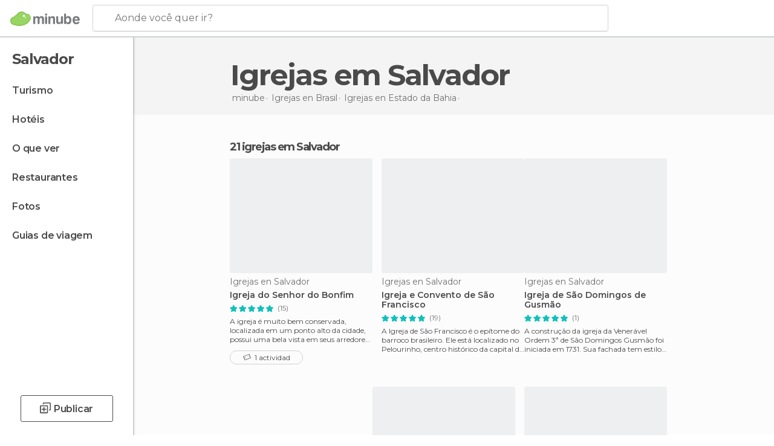

--- FILE ---
content_type: text/html; charset=UTF-8
request_url: https://www.minube.com.br/tag/igrejas-salvador-c506
body_size: 19799
content:

 
 <!DOCTYPE html><!--[if lt IE 7]> <html class="no-js lt-ie9 lt-ie8 lt-ie7" lang="pt-BR"> <![endif]--><!--[if IE 7]> <html class="no-js lt-ie9 lt-ie8" lang="pt-BR"> <![endif]--><!--[if IE 8]> <html class="no-js lt-ie9" lang="pt-BR"> <![endif]--><!--[if gt IE 8]><!--><html class="no-js" lang="pt-BR"> <!--<![endif]--><head><meta charset="UTF-8"/><meta http-equiv="Content-Type" content="text/html; charset=UTF-8"/><meta http-equiv="X-UA-COMPATIBLE" content="IE=edge"/><meta name="viewport" content="width=device-width, minimum-scale=1.0, initial-scale=1.0"><title>Igrejas em Salvador</title><link rel="preconnect" crossorigin="anonymous" href="https://images.mnstatic.com"><link rel="preconnect" crossorigin="anonymous" href="https://assetscdn.mnstatic.com">
 
 <link rel="alternate" hreflang="es-ES" href="https://www.minube.com/tag/iglesias-salvador-c506"/><link rel="alternate" hreflang="x-default" href="https://www.minube.com/tag/iglesias-salvador-c506" /><link rel="alternate" hreflang="es-MX" href="https://www.minube.com.mx/tag/iglesias-salvador-c506"/><link rel="alternate" hreflang="es-CO" href="https://www.minube.com.co/tag/iglesias-salvador-c506"/><link rel="alternate" hreflang="es-AR" href="https://www.minube.com.ar/tag/iglesias-salvador-c506"/><link rel="alternate" hreflang="it" href="https://www.minube.it/tag/chiese-salvador-c506"/><link rel="alternate" hreflang="pt" href="https://www.minube.pt/tag/igrejas-salvador-c506"/><link rel="alternate" hreflang="pt-BR" href="https://www.minube.com.br/tag/igrejas-salvador-c506"/><link rel="alternate" hreflang="fr" href="https://www.monnuage.fr/categorie/eglises-salvador-c506"/><link rel="alternate" hreflang="en-US" href="https://www.minube.net/tag/churches-salvador-c506"/><link rel="alternate" hreflang="en-GB" href="https://www.minube.co.uk/tag/churches-salvador-c506"/><link rel="alternate" hreflang="es" href="https://www.minube.com/tag/iglesias-salvador-c506"/><link rel="alternate" hreflang="en" href="https://www.minube.net/tag/churches-salvador-c506"/><meta name="description" content="Quer descobrir Igrejas incríveis em Salvador ? Veja as recomendações dos viajantes sobre Igrejas em Salvador."/><link rel="canonical" href="https://www.minube.com.br/tag/igrejas-salvador-c506"/><meta name="robots" content="index,follow"/><link rel="apple-touch-icon" sizes="180x180" href="https://contentdelivery.mnstatic.com/1/favicon/apple-touch-icon.png"><link rel="icon" type="image/png" sizes="32x32" href="https://contentdelivery.mnstatic.com/1/favicon/favicon-32x32.png"><link rel="icon" type="image/png" sizes="16x16" href="https://contentdelivery.mnstatic.com/1/favicon/favicon-16x16.png"><link rel="shortcut icon" href="https://contentdelivery.mnstatic.com/1/favicon/favicon.ico"><link rel="manifest" href="/manifest.json"/><meta name="apple-mobile-web-app-title" content="minube" /><meta name="application-name" content="minube" /><meta name="msapplication-config" content="https://contentdelivery.mnstatic.com/1/favicon/browserconfig.xml" /><meta name="theme-color" content="#007A75"/><meta property="og:title" content="Igrejas em Salvador"/><meta property="og:description" content="Quer descobrir Igrejas incríveis em Salvador ? Veja as recomendações dos viajantes sobre Igrejas em Salvador."/><meta property="og:image" content="https://images.mnstatic.com/93/b4/93b45c7c6fab19dcc183d4f4dae0cf70.jpg?quality=75&format=png&fit=crop&width=980&height=880&aspect_ratio=980%3A880"/><meta property="og:site_name" content="Minube"/><meta property="og:type" content="website"/><meta name="twitter:card" content="summary"/><meta name="twitter:title" content="Igrejas em Salvador"/><meta name="twitter:description" content="Quer descobrir Igrejas incríveis em Salvador ? Veja as recomendações dos viajantes sobre Igrejas em Salvador."/><meta name="twitter:image:src" content="https://images.mnstatic.com/93/b4/93b45c7c6fab19dcc183d4f4dae0cf70.jpg?quality=75&format=png&fit=crop&width=980&height=880&aspect_ratio=980%3A880"/><meta name="twitter:site" content="@minubebr"/><meta name="twitter:domain" value="minube.com" /><link rel="prefetch" href="https://www.minube.com/assets/css/min/production/src/layouts/users/login.css">
<link rel='preload' as='style' href='https://fonts.minube.com/avenir.css' onload='this.rel="stylesheet"'><link rel="stylesheet" type="text/css" href="https://fonts.minube.com/avenir.css" />
<link rel='preload' as='style' href='https://fonts.googleapis.com/css?family=Montserrat:400,600,700|Open+Sans:400,600,700&subset=latin-ext,latin-ext' onload='this.rel="stylesheet"'><link rel="stylesheet" type="text/css" href="https://fonts.googleapis.com/css?family=Montserrat:400,600,700|Open+Sans:400,600,700&amp;subset=latin-ext,latin-ext" />
<link rel='preload' as='style' href='https://assetscdn.mnstatic.com/css/zzjs-f662fc425d7bd5226040055fe6ef062b.css'><link rel="stylesheet" type="text/css" href="https://assetscdn.mnstatic.com/css/zzjs-f662fc425d7bd5226040055fe6ef062b.css" />



 
 
 
 
 
 
 
 
 
 
 
 
 
 
 
 
 
 
 
 
 </head><body>
 

 
 
 <header>
 
<div class="actionBar">
 
<div class="main border ">
 
<div class="logo">
 
 <a class="brand icon_base icon__color_logo
"
 title="Minube"
 href="https://www.minube.com.br/"
 ></a></div> 
 
<div id="mnHeaderFakeInput" class="mnHeaderFakeInput"
 onclick="Minube.services.HeaderUI.focusSearcherHeader();"><div class="mnHeaderFakeInput__box display_table"><div class="display_table_cell"><div class="mnHeaderFakeInput__text"><span>Aonde você quer ir?</span></div></div></div></div><div id="mnHeaderRealInput" class="mnHeaderRealInput "
 style="display: none; opacity: 0;"><input id="mnHeaderSearcherInput" class="mnHeaderSearcherInput"
 type="text" placeholder="" autofocus/><ul id="mnHeaderSearcherResults" class="mnHeaderSearcherResults"></ul><div id="mnHeaderSearcherResultsBackground"
 class="mnHeaderSearcherResultsBackground"
 onclick="Minube.services.HeaderUI.blurSearcher();"></div><div id="mnHeaderSearcherIcon"
 class="icon sp_header_navigate icon--lensRealInput"></div><div class="close" onclick="Minube.services.HeaderUI.blurSearcher();"></div><span style="display:none;" id="gplus_button"
 data-gapiattached="true">Entrar com Google +</span></div><div class="widgets">
 
<div id="mnHeaderOptionsMenu" class="mnHeaderOptionsMenu share" onclick="Minube.services.HeaderUI.initShareTooltip()"><div id="mnHeaderShareTop"><div class="share_icon"></div></div></div>
 
 
<div class="profile_avatar basic"></div> 
 
<div class="mnNavigateSandwich only-mobile activitySearch"><div class="mnNavigateSandwich__lines"></div></div></div></div></div>
 
 
 
 </header>
 
 <div class="fullWidth
 "><div class="leftMenu">
 
 <div id="mnNavigate" class="mnNavigate "><div class="mnNavigate__sectionsAction only-mobile"><div class="mnNavigate__section access"><span class="mnNavigate__sectionLink access" id="access_mobile_user" onclick="Minube.services.ProfileUI.openModalLogin(null, true)">Entrar</span></div><div class="section_profile"><div class="mnNavigate__section" onclick="Minube.services.UserSection.goTo('/', 'my_profile')"><span class="mnNavigate__sectionLink">Meu perfil</span></div><div class="mnNavigate__section edit" onclick="Minube.services.UserSection.goTo('/editar/', 'edit')"><span class="mnNavigate__sectionLink">Edite o seu perfil</span></div><div class="mnNavigate__section" onclick="Minube.services.Registration.logout()"><span class="mnNavigate__sectionLink">Sair</span></div><div class="mnNavigate__section"><span class="mnNavigate__sectionLink line"/></div></div><div class="mnNavigate__section share"><span class="mnNavigate__sectionLink share" onclick="Minube.services.HeaderUI.handlerShare()">Compartilhar</span></div><div class="mnNavigate__section"><span class="mnNavigate__sectionLink addExperience" onclick="Minube.services.HeaderUI.headerOpenPoiUpload() ">Deixa a tua opinião</span></div><div class="mnNavigate__section sep"><span class="mnNavigate__sectionLink line"/></div></div><div id="mnNavigate__sectionsBlock" class="mnNavigate__sectionsBlock">
 
 
 <div id="mnNavigate__tabs" class="navTabs mnNavigate__tabs"><ul class="mover"><li class="navItem active categories "
 data-section="categories"
 onclick="Minube.services.Sidebar.switchTab('categories')">
 Menu
 </li>
 
 <li class="navItem filters "
 data-section="filters"
 onclick="Minube.services.Sidebar.switchTab('filters')">
 Filtros
 </li>
 
 </ul></div>
 
 
 <nav role="navigation" class="mnNavigate__navigation"><ul id="mnNavigate__categoriesBlock" class="mnNavigate__categoriesBlock mnNavigate__tabContent active" data-section="categories">
 
 
 <li class="mnNavigate__location ">Salvador</li>
 
 
 
<li class="mnNavigate__section all noCounter"><div class="mnNavigate__icon icon_base icon__all"></div><a class="mnNavigate__sectionLink" href="https://www.minube.com.br/viagens/brasil/baia/salvador" title="Viagem a Salvador: Turismo em Salvador"> Turismo </a>
 
 </li>
 
  
 
 
<li class="mnNavigate__section sleep noCounter"><div class="mnNavigate__icon icon_base icon__sleep"></div><a class="mnNavigate__sectionLink" href="https://www.minube.com.br/onde-dormir/brasil/baia/salvador" title="Hospedagens e onde ficar em Salvador"> Hotéis </a>
 
 </li>
 
  
 
 
<li class="mnNavigate__section tosee noCounter"><div class="mnNavigate__icon icon_base icon__tosee"></div><a class="mnNavigate__sectionLink" href="https://www.minube.com.br/o-que-ver/brasil/baia/salvador" title="O que fazer e o que ver em Salvador: pontos turísticos de Salvador"> O que ver </a>
 
 </li>
 
  
 
 
<li class="mnNavigate__section eat noCounter"><div class="mnNavigate__icon icon_base icon__eat"></div><a class="mnNavigate__sectionLink" href="https://www.minube.com.br/restaurantes/brasil/baia/salvador" title="Restaurantes em Salvador: Almoçar e jantar"> Restaurantes </a>
 
 </li>
 
  
 
 
<li class="mnNavigate__section pic_gallery noCounter"><div class="mnNavigate__icon icon_base icon__pic_gallery"></div><a class="mnNavigate__sectionLink" href="https://www.minube.com.br/fotos/salvador-c506" title="Fotos em Salvador"> Fotos </a>
 
 </li>
 
  
 
 
<li class="mnNavigate__section guides noCounter"><div class="mnNavigate__icon icon_base icon__guides"></div><a class="mnNavigate__sectionLink" href="https://www.minube.com.br/guias/brasil/baia/salvador" title="Guia de viagem de <span> _Salvador_</span>"> Guias de viagem </a>
 
 </li>
 
 
 
 </ul></nav></div><div class="buttonPublish">
 
<div class="buttonMain outline normal withIcon default"
 style=""
 onclick="Minube.services.HeaderUI.headerOpenPoiUpload() "
 ><div class="display_table"><div class="display_table_cell"><span class="icon icon_base ic_post_darkgray"></span><span class="text" style="">Publicar</span></div></div></div></div></div>
 
 
 
 
 </div><div class="content withSidebar "><div class="headerPlace"><div class="container">
 
<h1 itemprop="name" >Igrejas em Salvador</h1>
 
<div class="breadcrumb-box" itemscope itemtype="http://schema.org/BreadcrumbList"><ul><li itemprop="itemListElement" itemscope itemtype="http://schema.org/ListItem" ><a title="minube" href="https://www.minube.com.br/"><b itemprop="name">minube</b></a><meta itemprop="position" content="1" /><meta itemprop="item" content="https://www.minube.com.br/" /></li>
  <li itemprop="itemListElement" itemscope itemtype="http://schema.org/ListItem" ><a title="Igrejas en Brasil" href="https://www.minube.com.br/tag/igrejas-brasil-p30"><b itemprop="name">Igrejas en <i>Brasil</i></b></a><meta itemprop="position" content="2" /><meta itemprop="item" content="https://www.minube.com.br/tag/igrejas-brasil-p30" /></li>
  <li itemprop="itemListElement" itemscope itemtype="http://schema.org/ListItem" ><a title="Igrejas en Estado da Bahia" href="https://www.minube.com.br/tag/igrejas-baia-z488"><b itemprop="name">Igrejas en <i>Estado da Bahia</i></b></a><meta itemprop="position" content="3" /><meta itemprop="item" content="https://www.minube.com.br/tag/igrejas-baia-z488" /></li><li class="last" ><span>Igrejas <span>em Salvador</span></span></li></ul></div>
 
 </div></div>
 
 
 

<div class="mnTabs only-mobile subcategory_content"><div class="mnTabsMove"><ul>
 
 
   <li class="mnTabs__section all noCounter "><label
 class="mnTabs__sectionLink"
 data-brick-category_group="all"
 onclick="Minube.services.Tabs.goTo('https://www.minube.com.br/viagens/brasil/baia/salvador', this)" title="Turismo"
 >
 Turismo
 </label>
 
 </li>
  
 
   <li class="mnTabs__section tosee noCounter "><label
 class="mnTabs__sectionLink"
 data-brick-category_group="tosee"
 onclick="Minube.services.Tabs.goTo('https://www.minube.com.br/o-que-ver/brasil/baia/salvador', this)" title="O que ver"
 >
 O que ver
 </label>
 
 </li>
  
 
   <li class="mnTabs__section sleep noCounter "><label
 class="mnTabs__sectionLink"
 data-brick-category_group="sleep"
 onclick="Minube.services.Tabs.goTo('https://www.minube.com.br/onde-dormir/brasil/baia/salvador', this)" title="Hotéis"
 >
 Hotéis
 </label>
 
 </li>
  
 
   <li class="mnTabs__section eat noCounter "><label
 class="mnTabs__sectionLink"
 data-brick-category_group="eat"
 onclick="Minube.services.Tabs.goTo('https://www.minube.com.br/restaurantes/brasil/baia/salvador', this)" title="Restaurantes"
 >
 Restaurantes
 </label>
 
 </li>
  
 
   <li class="mnTabs__section pic_gallery noCounter "><label
 class="mnTabs__sectionLink"
 data-brick-category_group="pic_gallery"
 onclick="Minube.services.Tabs.goTo('https://www.minube.com.br/fotos/salvador-c506', this)" title="Fotos"
 >
 Fotos
 </label>
 
 </li></ul></div><div class="mnTabsLine"></div></div><div class="tagsNavigation"><div
 data-brick-section="category"
 data-brick-category-id="10"
 data-brick-name="Atrações"
 class="tag"
 onclick="Minube.services.NavigateTag.goTo('https://www.minube.com.br/top/atracoes-salvador-c506', this)"
 >
 Atrações
 </div><div
 data-brick-section="category"
 data-brick-category-id="9"
 data-brick-name="Praias"
 class="tag"
 onclick="Minube.services.NavigateTag.goTo('https://www.minube.com.br/top/praias-salvador-c506', this)"
 >
 Praias
 </div><div
 data-brick-section="category"
 data-brick-category-id="14"
 data-brick-name="Compras"
 class="tag"
 onclick="Minube.services.NavigateTag.goTo('https://www.minube.com.br/top/compras-salvador-c506', this)"
 >
 Compras
 </div><div
 data-brick-section="category"
 data-brick-category-id="11"
 data-brick-name="Ar livre"
 class="tag"
 onclick="Minube.services.NavigateTag.goTo('https://www.minube.com.br/top/ar-livre-salvador-c506', this)"
 >
 Ar livre
 </div><div
 data-brick-section="category"
 data-brick-category-id="13"
 data-brick-name="Roteiros"
 class="tag"
 onclick="Minube.services.NavigateTag.goTo('https://www.minube.com.br/top/roteiros-salvador-c506', this)"
 >
 Roteiros
 </div><div
 data-brick-section="category"
 data-brick-category-id="15"
 data-brick-name="Vida noturna"
 class="tag"
 onclick="Minube.services.NavigateTag.goTo('https://www.minube.com.br/top/vida-noturna-salvador-c506', this)"
 >
 Vida noturna
 </div><div
 data-brick-section="category"
 data-brick-category-id="16"
 data-brick-name="Diversão e ócio"
 class="tag"
 onclick="Minube.services.NavigateTag.goTo('https://www.minube.com.br/top/diversao-e-ocio-salvador-c506', this)"
 >
 Diversão e ócio
 </div><div class="separator"></div></div><div class="poiTopAds"><div class="container">
 
 <div class="header_block header_display_top topinside withoutMainRivers"
 id="header_display_top"><div class="display_top screen_minube_tags" id="display_top" data-screenauthminube="468x60_TOP,728x90_TOP,970x90_TOP"></div></div></div></div>
 
 
 
 <div class="itemsGrid " id="itemsGrid" style=""><div class="container">
 
 
 
 
 
<div class="river detail " >
 
<div class="headerRiver left headerTitle"><div class="titleList smaller"><span><div class="title "><h2 class="subtitle">21 igrejas em Salvador</h2></div></span></div></div>
 
<div class="riverItems">
 
 
 
 
 
 
<div class="baseCard riverCard
 poiCard
" aria-label="" data-id_poi="27751" onclick="Minube.services.Card.goToCard('https\x3A\x2F\x2Fwww.minube.com.br\x2Fsitio\x2Dpreferido\x2Figreja\x2Ddo\x2Dsenhor\x2Ddo\x2Dbonfim\x2Da27751','poi_seo',{poi_id : '27751' , activities : '1'}); event.stopPropagation()"
 >
 
 
 <div class="imageCard" data-src='https://images.mnstatic.com/93/b4/93b45c7c6fab19dcc183d4f4dae0cf70.jpg' data-dynamic-source='true' data-dynamic-quality='60' data-dynamic-auto-width-height='1' data-dynamic-fit='crop' data-dynamic-custom-attrs='1' ></div>
 
 <div class="contentItem "><div class="subtitleItem">
 Igrejas en Salvador
 </div>
 
 
 <a class="titleItem" href="https://www.minube.com.br/sitio-preferido/igreja-do-senhor-do-bonfim-a27751" onclick="event.stopPropagation();" title="Igreja do Senhor do Bonfim" target="_self"> Igreja do Senhor do Bonfim
</a>
 
<div class="staticRating">
 
 <div class="starsRatingMeter"><span style="width: 100%"></span></div>
 
<div class="ratingSideText"><div class="ratingTextShown">(15)</div></div></div><div class="experienceItem">
 A igreja é muito bem conservada, localizada em um ponto alto da cidade, possui uma bela vista em seus arredores. O ritual de amarr
 </div><div class="activityItem"><div class="activityContainer" onclick="Minube.services.Card.goToActivity('https\x3A\x2F\x2Fwww.minube.com.br\x2Fsitio\x2Dpreferido\x2Figreja\x2Ddo\x2Dsenhor\x2Ddo\x2Dbonfim\x2Da27751','poi_seo',{poi_id : '27751' , activities : '1'}); event.stopPropagation();" 
><div class="text"><span class="icon"></span>
 1
 actividad
 </div></div></div></div></div>

 
 
 
 
 
 
<div class="baseCard riverCard
 poiCard
" aria-label="" data-id_poi="117459" onclick="Minube.services.Card.goToCard('https\x3A\x2F\x2Fwww.minube.com.br\x2Fsitio\x2Dpreferido\x2Fchurches\x2Dof\x2Dsan\x2Dsalvador\x2Dde\x2Dbahia\x2D\x2Da117459','poi_seo',{poi_id : '117459' , activities : '0'}); event.stopPropagation()"
 >
 
 
 <div class="imageCard" data-src='https://images.mnstatic.com/bf/fc/bffce8d9d40d8e8f11209d4dbb887617.jpg' data-dynamic-source='true' data-dynamic-quality='60' data-dynamic-auto-width-height='1' data-dynamic-fit='crop' data-dynamic-custom-attrs='1' ></div>
 
 <div class="contentItem "><div class="subtitleItem">
 Igrejas en Salvador
 </div>
 
 
 <a class="titleItem" href="https://www.minube.com.br/sitio-preferido/churches-of-san-salvador-de-bahia--a117459" onclick="event.stopPropagation();" title="Igreja e Convento de São Francisco" target="_self"> Igreja e Convento de São Francisco
</a>
 
<div class="staticRating">
 
 <div class="starsRatingMeter"><span style="width: 100%"></span></div>
 
<div class="ratingSideText"><div class="ratingTextShown">(19)</div></div></div><div class="experienceItem">
 A Igreja de São Francisco é o epítome do barroco brasileiro. Ele está localizado no Pelourinho, centro histórico da capital da Bah
 </div></div></div>

 
 
 
 
 
 
<div class="baseCard riverCard
 poiCard
" aria-label="" data-id_poi="2165657" onclick="Minube.services.Card.goToCard('https\x3A\x2F\x2Fwww.minube.com.br\x2Fsitio\x2Dpreferido\x2Figrega\x2Dde\x2Dsao\x2Ddomingos\x2Da2165657','poi_seo',{poi_id : '2165657' , activities : '0'}); event.stopPropagation()"
 >
 
 
 <div class="imageCard" data-src='https://images.mnstatic.com/c4/72/c47209b50dd9c05a3e8c12c00741c25f.jpg' data-dynamic-source='true' data-dynamic-quality='60' data-dynamic-auto-width-height='1' data-dynamic-fit='crop' data-dynamic-custom-attrs='1' ></div>
 
 <div class="contentItem "><div class="subtitleItem">
 Igrejas en Salvador
 </div>
 
 
 <a class="titleItem" href="https://www.minube.com.br/sitio-preferido/igrega-de-sao-domingos-a2165657" onclick="event.stopPropagation();" title="Igreja de São Domingos de Gusmão" target="_self"> Igreja de São Domingos de Gusmão
</a>
 
<div class="staticRating">
 
 <div class="starsRatingMeter"><span style="width: 100%"></span></div>
 
<div class="ratingSideText"><div class="ratingTextShown">(1)</div></div></div><div class="experienceItem">
 A construção da igreja da Venerável Ordem 3ª de São Domingos Gusmão foi iniciada em 1731.
Sua fachada tem estilo rococó e seu inte
 </div></div></div>

 
<div class="baseCard poiCard riverCard minipreCard largeCard"><div data-color="white" class="minipre_block minipre_containerAd"><div class="minipre_container showed"
 style="height: 100%;width: 100%;"><div class="screen_minube_tags" data-screenminube="1x1"></div></div></div></div>
 
 
 
 
 
 
<div class="baseCard riverCard
 poiCard
" aria-label="" data-id_poi="3641514" onclick="Minube.services.Card.goToCard('https\x3A\x2F\x2Fwww.minube.com.br\x2Fsitio\x2Dpreferido\x2Figreja\x2Dde\x2Dsao\x2Dfrancisco\x2Da3641514','poi_seo',{poi_id : '3641514' , activities : '0'}); event.stopPropagation()"
 >
 
 
 <div class="imageCard" data-src='https://images.mnstatic.com/52/d8/52d8c582378b1110dd57087e8541358e.jpg' data-dynamic-source='true' data-dynamic-quality='60' data-dynamic-auto-width-height='1' data-dynamic-fit='crop' data-dynamic-custom-attrs='1' ></div>
 
 <div class="contentItem "><div class="subtitleItem">
 Igrejas en Salvador
 </div>
 
 
 <a class="titleItem" href="https://www.minube.com.br/sitio-preferido/igreja-de-sao-francisco-a3641514" onclick="event.stopPropagation();" title="Igreja de São Francisco" target="_self"> Igreja de São Francisco
</a>
 
<div class="staticRating">
 
 <div class="starsRatingMeter"><span style="width: 100%"></span></div>
 
<div class="ratingSideText"><div class="ratingTextShown">(1)</div></div></div><div class="experienceItem">
 A deslumbrante Igreja de São Francisco em Salvador, Bahia foi construída no século XVIII e demorou 40 anos para ficar pronta. A Ig
 </div></div></div>

 
 
 
 
 
 
<div class="baseCard riverCard
 poiCard
" aria-label="" data-id_poi="3641510" onclick="Minube.services.Card.goToCard('https\x3A\x2F\x2Fwww.minube.com.br\x2Fsitio\x2Dpreferido\x2Figreja\x2Dda\x2Dordem\x2Dterceira\x2Dde\x2Dsao\x2Dfrancisco\x2Da3641510','poi_seo',{poi_id : '3641510' , activities : '0'}); event.stopPropagation()"
 >
 
 
 <div class="imageCard" data-src='https://images.mnstatic.com/98/c3/98c3ddbbc0a75573890f827c9c7df3df.jpg' data-dynamic-source='true' data-dynamic-quality='60' data-dynamic-auto-width-height='1' data-dynamic-fit='crop' data-dynamic-custom-attrs='1' ></div>
 
 <div class="contentItem "><div class="subtitleItem">
 Igrejas en Salvador
 </div>
 
 
 <a class="titleItem" href="https://www.minube.com.br/sitio-preferido/igreja-da-ordem-terceira-de-sao-francisco-a3641510" onclick="event.stopPropagation();" title="Igreja da Ordem Terceira de São Francisco" target="_self"> Igreja da Ordem Terceira de São Francisco
</a>
 
<div class="staticRating">
 
 <div class="starsRatingMeter"><span style="width: 100%"></span></div>
 
<div class="ratingSideText"><div class="ratingTextShown">(1)</div></div></div><div class="experienceItem">
 A linda fachada da Igreja da Ordem Terceira de São Francisco em Salvador, Bahia, é exemplar único de fachada barroca no Brasil. Nã
 </div></div></div>

 
 
 
 
 
 
<div class="baseCard riverCard
 poiCard
" aria-label="" data-id_poi="2165674" onclick="Minube.services.Card.goToCard('https\x3A\x2F\x2Fwww.minube.com.br\x2Fsitio\x2Dpreferido\x2Figrega\x2Dda\x2Dpiedad\x2Da2165674','poi_seo',{poi_id : '2165674' , activities : '0'}); event.stopPropagation()"
 >
 
 
 <div class="imageCard" data-src='https://images.mnstatic.com/d6/23/d623098a853b768859e69b202cd50dcd.jpg' data-dynamic-source='true' data-dynamic-quality='60' data-dynamic-auto-width-height='1' data-dynamic-fit='crop' data-dynamic-custom-attrs='1' ></div>
 
 <div class="contentItem "><div class="subtitleItem">
 Igrejas en Salvador
 </div>
 
 
 <a class="titleItem" href="https://www.minube.com.br/sitio-preferido/igrega-da-piedad-a2165674" onclick="event.stopPropagation();" title="Igreja da Piedade" target="_self"> Igreja da Piedade
</a>
 
<div class="staticRating">
 
 <div class="starsRatingMeter"><span style="width: 80%"></span></div>
 
<div class="ratingSideText"><div class="ratingTextShown">(1)</div></div></div><div class="experienceItem">
 Como em Salvador, as igrejas são nombeauses para Itapareca. De diferentes denominações (a baiana são synchretistes e, portanto, nã
 </div></div></div>

 
 
 
 
 
 
<div class="baseCard riverCard
 poiCard
" aria-label="" data-id_poi="2165698" onclick="Minube.services.Card.goToCard('https\x3A\x2F\x2Fwww.minube.com.br\x2Fsitio\x2Dpreferido\x2Fda\x2Dmisericordie\x2Dchurch\x2Da2165698','poi_seo',{poi_id : '2165698' , activities : '0'}); event.stopPropagation()"
 >
 
 
 <div class="imageCard" data-src='https://images.mnstatic.com/47/79/4779ccd04dad7f6fea5f5451f308ba60.jpg' data-dynamic-source='true' data-dynamic-quality='60' data-dynamic-auto-width-height='1' data-dynamic-fit='crop' data-dynamic-custom-attrs='1' ></div>
 
 <div class="contentItem "><div class="subtitleItem">
 Igrejas en Salvador
 </div>
 
 
 <a class="titleItem" href="https://www.minube.com.br/sitio-preferido/da-misericordie-church-a2165698" onclick="event.stopPropagation();" title="Igreja da Misericórdia " target="_self"> Igreja da Misericórdia 
</a>
 
<div class="staticRating">
 
 <div class="starsRatingMeter"><span style="width: 60%"></span></div>
 
<div class="ratingSideText"><div class="ratingTextShown">(1)</div></div></div><div class="experienceItem">
 Sobre o lado direito da Sé, adjacente ao Museu (antigo hospital) de mesmo nome, está a igreja da Misericordia toda branca e visíve
 </div></div></div>

 
 
 
 
 
 
<div class="baseCard riverCard
 poiCard
" aria-label="" data-id_poi="2165650" onclick="Minube.services.Card.goToCard('https\x3A\x2F\x2Fwww.minube.com.br\x2Fsitio\x2Dpreferido\x2Fchurch\x2Dv.o.t\x2Ddo\x2Dcarmo\x2Da2165650','poi_seo',{poi_id : '2165650' , activities : '0'}); event.stopPropagation()"
 >
 
 
 <div class="imageCard" data-src='https://images.mnstatic.com/40/3a/403ab23632f8e9368772101493783785.jpg' data-dynamic-source='true' data-dynamic-quality='60' data-dynamic-auto-width-height='1' data-dynamic-fit='crop' data-dynamic-custom-attrs='1' ></div>
 
 <div class="contentItem "><div class="subtitleItem">
 Igrejas en Salvador
 </div>
 
 
 <a class="titleItem" href="https://www.minube.com.br/sitio-preferido/church-v.o.t-do-carmo-a2165650" onclick="event.stopPropagation();" title="Igreja da Ordem Terceira do Carmo" target="_self"> Igreja da Ordem Terceira do Carmo
</a>
 
<div class="staticRating">
 
 <div class="starsRatingMeter"><span style="width: 100%"></span></div>
 
<div class="ratingSideText"><div class="ratingTextShown">(1)</div></div></div><div class="experienceItem">
 Disse de Salvador tem 365 igrejas, uma para cada dia, dado que o seu fundador, Catarina era uma mulher muito piedosa. Entre o inco
 </div></div></div>

 
 
 
 
 
 
<div class="baseCard riverCard
 poiCard
" aria-label="" data-id_poi="2213225" onclick="Minube.services.Card.goToCard('https\x3A\x2F\x2Fwww.minube.com.br\x2Fsitio\x2Dpreferido\x2Figreja\x2Dnossa\x2Dsenhora\x2Ddo\x2Drosario\x2Ddos\x2Dpretos\x2Da2213225','poi_seo',{poi_id : '2213225' , activities : '0'}); event.stopPropagation()"
 >
 
 
 <div class="imageCard" data-src='https://images.mnstatic.com/bc/dc/bcdcc4f2130c8ab3f788465a351eb0ff.jpg' data-dynamic-source='true' data-dynamic-quality='60' data-dynamic-auto-width-height='1' data-dynamic-fit='crop' data-dynamic-custom-attrs='1' ></div>
 
 <div class="contentItem "><div class="subtitleItem">
 Igrejas en Salvador
 </div>
 
 
 <a class="titleItem" href="https://www.minube.com.br/sitio-preferido/igreja-nossa-senhora-do-rosario-dos-pretos-a2213225" onclick="event.stopPropagation();" title="Igreja Nossa Senhora do Rosário dos Pretos" target="_self"> Igreja Nossa Senhora do Rosário dos Pretos
</a><div class="experienceItem">
 A Igreja Nossa Senhora do Rosário dos Pretos, está no epicêntro de Salvador, justamente no Pelourinho, um dos principais pontos tu
 </div></div></div>

 
 
 
 
 
 
<div class="baseCard riverCard
 poiCard
" aria-label="" data-id_poi="3615096" onclick="Minube.services.Card.goToCard('https\x3A\x2F\x2Fwww.minube.com.br\x2Fsitio\x2Dpreferido\x2Firmandade\x2Ddo\x2Drosario\x2Ddos\x2Dpretos\x2Da3615096','poi_seo',{poi_id : '3615096' , activities : '0'}); event.stopPropagation()"
 >
 
 
 <div class="imageCard" data-src='https://images.mnstatic.com/24/68/2468b844c2703c0ea9c070202e8072fd.jpg' data-dynamic-source='true' data-dynamic-quality='60' data-dynamic-auto-width-height='1' data-dynamic-fit='crop' data-dynamic-custom-attrs='1' ></div>
 
 <div class="contentItem "><div class="subtitleItem">
 Igrejas en Salvador
 </div>
 
 
 <a class="titleItem" href="https://www.minube.com.br/sitio-preferido/irmandade-do-rosario-dos-pretos-a3615096" onclick="event.stopPropagation();" title="Irmandade do Rosário dos Pretos" target="_self"> Irmandade do Rosário dos Pretos
</a>
 
<div class="staticRating">
 
 <div class="starsRatingMeter"><span style="width: 100%"></span></div>
 
<div class="ratingSideText"><div class="ratingTextShown">(1)</div></div></div><div class="experienceItem">
 No passado, era a que os escravos podiam frequentar. nela ainda é realizada às terças-feiras uma missa que une a cultura afro e o 
 </div></div></div>

 
<div class="baseCard poiCard riverCard minipreCard largeCard"><div data-color="white" class="minipre_block minipre_containerAd"><div class="minipre_container showed"
 style="height: 100%;width: 100%;"><div class="screen_minube_tags" data-screenminube="4x4"></div></div></div></div>
 
 
 
 
 
 
<div class="baseCard riverCard
 poiCard
" aria-label="" data-id_poi="3639708" onclick="Minube.services.Card.goToCard('https\x3A\x2F\x2Fwww.minube.com.br\x2Fsitio\x2Dpreferido\x2Figlesia\x2Dsanto\x2Dantonio\x2Dalem\x2Ddo\x2Dcarmo\x2Da3639708','poi_seo',{poi_id : '3639708' , activities : '0'}); event.stopPropagation()"
 >
 
 
 <div class="imageCard" data-src='https://images.mnstatic.com/22/6c/226c3d2627db7207e0add1446dde853d.jpg' data-dynamic-source='true' data-dynamic-quality='60' data-dynamic-auto-width-height='1' data-dynamic-fit='crop' data-dynamic-custom-attrs='1' ></div>
 
 <div class="contentItem "><div class="subtitleItem">
 Igrejas en Salvador
 </div>
 
 
 <a class="titleItem" href="https://www.minube.com.br/sitio-preferido/iglesia-santo-antonio-alem-do-carmo-a3639708" onclick="event.stopPropagation();" title="Iglesia Santo Antonio Além do Carmo" target="_self"> Iglesia Santo Antonio Além do Carmo
</a>
 
<div class="staticRating">
 
 <div class="starsRatingMeter"><span style="width: 100%"></span></div>
 
<div class="ratingSideText"><div class="ratingTextShown">(1)</div></div></div><div class="experienceItem">
 Lugar lindo, vale a pena visitar!
 </div></div></div>

 
 
 
 
 
 
<div class="baseCard riverCard
 poiCard
" aria-label="" data-id_poi="2165675" onclick="Minube.services.Card.goToCard('https\x3A\x2F\x2Fwww.minube.com.br\x2Fsitio\x2Dpreferido\x2Frua\x2Dluiz\x2Dda\x2Dgran\x2Da2165675','poi_seo',{poi_id : '2165675' , activities : '0'}); event.stopPropagation()"
 >
 
 
 <div class="imageCard" data-src='https://images.mnstatic.com/0e/7b/0e7b788c274b6e340e0e11276792ce31.jpg' data-dynamic-source='true' data-dynamic-quality='60' data-dynamic-auto-width-height='1' data-dynamic-fit='crop' data-dynamic-custom-attrs='1' ></div>
 
 <div class="contentItem "><div class="subtitleItem">
 Igrejas en Salvador
 </div>
 
 <label class="titleItem"> Rua Luiz da Gama
</label>
 
<div class="staticRating">
 
 <div class="starsRatingMeter"><span style="width: 100%"></span></div>
 
<div class="ratingSideText"><div class="ratingTextShown">(1)</div></div></div><div class="experienceItem">
 
 </div></div></div>

 
 
 
 
 
 
<div class="baseCard riverCard
 poiCard
" aria-label="" data-id_poi="2214863" onclick="Minube.services.Card.goToCard('https\x3A\x2F\x2Fwww.minube.com.br\x2Fsitio\x2Dpreferido\x2Figreja\x2Dde\x2Dnossa\x2Dsenhora\x2Dda\x2Dconceicao\x2Dda\x2Dpraia\x2Da2214863','poi_seo',{poi_id : '2214863' , activities : '0'}); event.stopPropagation()"
 >
 
 
 <div class="imageCard" data-src='https://images.mnstatic.com/c0/cb/c0cb2d52f007384eec70cb99e406cac9.jpg' data-dynamic-source='true' data-dynamic-quality='60' data-dynamic-auto-width-height='1' data-dynamic-fit='crop' data-dynamic-custom-attrs='1' ></div>
 
 <div class="contentItem "><div class="subtitleItem">
 Igrejas en Salvador
 </div>
 
 
 <a class="titleItem" href="https://www.minube.com.br/sitio-preferido/igreja-de-nossa-senhora-da-conceicao-da-praia-a2214863" onclick="event.stopPropagation();" title="Igreja de Nossa Senhora da Conceição da Praia" target="_self"> Igreja de Nossa Senhora da Conceição da Praia
</a><div class="experienceItem">
 Uma das mais bonitas igreja de Salvador, a Igreja de Nossa Senhora da Conceição da Praia, foi construída em 1623, em estilo barroc
 </div></div></div>

 
 
 
 
 
 
<div class="baseCard riverCard
 poiCard
" aria-label="" data-id_poi="2223164" onclick="Minube.services.Card.goToCard('https\x3A\x2F\x2Fwww.minube.com.br\x2Fsitio\x2Dpreferido\x2Figreja\x2Dde\x2Dsao\x2Dfrancisco\x2Da2223164','poi_seo',{poi_id : '2223164' , activities : '0'}); event.stopPropagation()"
 >
 
 
 <div class="imageCard" data-src='https://images.mnstatic.com/a4/35/a4354a8834e722c80513d088d66ce416.jpg' data-dynamic-source='true' data-dynamic-quality='60' data-dynamic-auto-width-height='1' data-dynamic-fit='crop' data-dynamic-custom-attrs='1' ></div>
 
 <div class="contentItem "><div class="subtitleItem">
 Igrejas en Salvador
 </div>
 
 
 <a class="titleItem" href="https://www.minube.com.br/sitio-preferido/igreja-de-sao-francisco-a2223164" onclick="event.stopPropagation();" title="Igreja de São Francisco" target="_self"> Igreja de São Francisco
</a><div class="experienceItem">
 A igreja São Francisco da Praia do Forte é um dos cartões postais do lugar, construída em 1900 e restaurada recentemente, a igreja
 </div></div></div>

 
 
 
 
 
 
<div class="baseCard riverCard
 poiCard
" aria-label="" data-id_poi="2521249" onclick="Minube.services.Card.goToCard('https\x3A\x2F\x2Fwww.minube.com.br\x2Fsitio\x2Dpreferido\x2Figreja\x2Dde\x2Dsao\x2Dpedro\x2Ddos\x2Dclerigos\x2Da2521249','poi_seo',{poi_id : '2521249' , activities : '0'}); event.stopPropagation()"
 >
 
 
 <div class="imageCard" data-src='https://images.mnstatic.com/61/44/614435ce4f366ef58c0a19e192d946c2.jpg' data-dynamic-source='true' data-dynamic-quality='60' data-dynamic-auto-width-height='1' data-dynamic-fit='crop' data-dynamic-custom-attrs='1' ></div>
 
 <div class="contentItem "><div class="subtitleItem">
 Igrejas en Salvador
 </div>
 
 
 <a class="titleItem" href="https://www.minube.com.br/sitio-preferido/igreja-de-sao-pedro-dos-clerigos-a2521249" onclick="event.stopPropagation();" title="Igreja de São Pedro dos Clérigos" target="_self"> Igreja de São Pedro dos Clérigos
</a><div class="experienceItem">
 Mais uma das igrejas do Largo Terreiro de Jesus, parte do roteiro turístico que fiz a pé pelo Pelourinho, situa -se em frente a pr
 </div></div></div>

 
 
 
 
 
 
<div class="baseCard riverCard
 poiCard
" aria-label="" data-id_poi="3614968" onclick="Minube.services.Card.goToCard('https\x3A\x2F\x2Fwww.minube.com.br\x2Fsitio\x2Dpreferido\x2Figreja\x2Dnossa\x2Dsenhora\x2Dda\x2Dmisericordia\x2Da3614968','poi_seo',{poi_id : '3614968' , activities : '0'}); event.stopPropagation()"
 >
 
 
 <div class="imageCard" data-src='https://images.mnstatic.com/c8/b6/c8b6d50164b1cdf25391502f1e65fc86.jpg' data-dynamic-source='true' data-dynamic-quality='60' data-dynamic-auto-width-height='1' data-dynamic-fit='crop' data-dynamic-custom-attrs='1' ></div>
 
 <div class="contentItem "><div class="subtitleItem">
 Igrejas en Salvador
 </div>
 
 
 <a class="titleItem" href="https://www.minube.com.br/sitio-preferido/igreja-nossa-senhora-da-misericordia-a3614968" onclick="event.stopPropagation();" title="Igreja Nossa Senhora da Misericórdia" target="_self"> Igreja Nossa Senhora da Misericórdia
</a>
 
<div class="staticRating">
 
 <div class="starsRatingMeter"><span style="width: 100%"></span></div>
 
<div class="ratingSideText"><div class="ratingTextShown">(1)</div></div></div><div class="experienceItem">
 Uma linda igreja que fica próxima ao Elevador Lacerda e a Praça da Sé, na Ladeira da Misericórdia, construída entre os governos de
 </div></div></div>

 
 
 
 
 
 
<div class="baseCard riverCard
 poiCard
" aria-label="" data-id_poi="3641959" onclick="Minube.services.Card.goToCard('https\x3A\x2F\x2Fwww.minube.com.br\x2Fsitio\x2Dpreferido\x2Figreja\x2Duniversal\x2Ddo\x2Dreino\x2Dde\x2Ddeus\x2Da3641959','poi_seo',{poi_id : '3641959' , activities : '0'}); event.stopPropagation()"
 >
 
 
 <div class="imageCard" data-src='https://images.mnstatic.com/ff/ad/ffadb3afbf8df9db8192d30690e9870a.jpg' data-dynamic-source='true' data-dynamic-quality='60' data-dynamic-auto-width-height='1' data-dynamic-fit='crop' data-dynamic-custom-attrs='1' ></div>
 
 <div class="contentItem "><div class="subtitleItem">
 Igrejas en Salvador
 </div>
 
 <label class="titleItem"> Igreja Universal do Reino de Deus
</label>
 
<div class="staticRating">
 
 <div class="starsRatingMeter"><span style="width: 100%"></span></div>
 
<div class="ratingSideText"><div class="ratingTextShown">(1)</div></div></div><div class="experienceItem">
 
 </div></div></div>

 
 
 
 
 
 
<div class="baseCard riverCard
 poiCard
" aria-label="" data-id_poi="3685103" onclick="Minube.services.Card.goToCard('https\x3A\x2F\x2Fwww.minube.com.br\x2Fsitio\x2Dpreferido\x2Fclaustro\x2Dde\x2Dla\x2Diglesia\x2Dde\x2Dsan\x2Dfrancisco\x2Dde\x2Dasis\x2Da3685103','poi_seo',{poi_id : '3685103' , activities : '0'}); event.stopPropagation()"
 >
 
 
 <div class="imageCard" data-src='https://images.mnstatic.com/69/e6/69e66aba8197c66b6a2c548da56d7d2f.jpg' data-dynamic-source='true' data-dynamic-quality='60' data-dynamic-auto-width-height='1' data-dynamic-fit='crop' data-dynamic-custom-attrs='1' ></div>
 
 <div class="contentItem "><div class="subtitleItem">
 Igrejas en Salvador
 </div>
 
 <label class="titleItem"> Claustro da Igreja de São Francisco de Assis
</label><div class="experienceItem">
 
 </div></div></div>

 
</div>
 
 </div></div></div><script type="application/ld+json">
 {"@context":"http:\/\/schema.org","@type":"ItemList","name":"Igrejas em Salvador","description":"Quer descobrir Igrejas incr\u00edveis em Salvador ? Veja as recomenda\u00e7\u00f5es dos viajantes sobre Igrejas em Salvador.","itemListOrder":"http:\/\/schema.org\/ItemListOrderAscending","itemListElement":[{"@type":"ListItem","name":"Igreja do Senhor do Bonfim","position":1,"url":"https:\/\/www.minube.com.br\/sitio-preferido\/igreja-do-senhor-do-bonfim-a27751"},{"@type":"ListItem","name":"Igreja e Convento de S\u00e3o Francisco","position":2,"url":"https:\/\/www.minube.com.br\/sitio-preferido\/churches-of-san-salvador-de-bahia--a117459"},{"@type":"ListItem","name":"Igreja de S\u00e3o Domingos de Gusm\u00e3o","position":3,"url":"https:\/\/www.minube.com.br\/sitio-preferido\/igrega-de-sao-domingos-a2165657"},{"@type":"ListItem","name":"Igreja de S\u00e3o Francisco","position":4,"url":"https:\/\/www.minube.com.br\/sitio-preferido\/igreja-de-sao-francisco-a3641514"},{"@type":"ListItem","name":"Igreja da Ordem Terceira de S\u00e3o Francisco","position":5,"url":"https:\/\/www.minube.com.br\/sitio-preferido\/igreja-da-ordem-terceira-de-sao-francisco-a3641510"},{"@type":"ListItem","name":"Igreja da Piedade","position":6,"url":"https:\/\/www.minube.com.br\/sitio-preferido\/igrega-da-piedad-a2165674"},{"@type":"ListItem","name":"Igreja da Miseric\u00f3rdia ","position":7,"url":"https:\/\/www.minube.com.br\/sitio-preferido\/da-misericordie-church-a2165698"},{"@type":"ListItem","name":"Igreja da Ordem Terceira do Carmo","position":8,"url":"https:\/\/www.minube.com.br\/sitio-preferido\/church-v.o.t-do-carmo-a2165650"},{"@type":"ListItem","name":"Igreja Nossa Senhora do Ros\u00e1rio dos Pretos","position":9,"url":"https:\/\/www.minube.com.br\/sitio-preferido\/igreja-nossa-senhora-do-rosario-dos-pretos-a2213225"},{"@type":"ListItem","name":"Irmandade do Ros\u00e1rio dos Pretos","position":10,"url":"https:\/\/www.minube.com.br\/sitio-preferido\/irmandade-do-rosario-dos-pretos-a3615096"},{"@type":"ListItem","name":"Iglesia Santo Antonio Al\u00e9m do Carmo","position":11,"url":"https:\/\/www.minube.com.br\/sitio-preferido\/iglesia-santo-antonio-alem-do-carmo-a3639708"},{"@type":"ListItem","name":"Rua Luiz da Gama","position":12,"url":"https:\/\/www.minube.com.br\/sitio-preferido\/rua-luiz-da-gran-a2165675"},{"@type":"ListItem","name":"Igreja de Nossa Senhora da Concei\u00e7\u00e3o da Praia","position":13,"url":"https:\/\/www.minube.com.br\/sitio-preferido\/igreja-de-nossa-senhora-da-conceicao-da-praia-a2214863"},{"@type":"ListItem","name":"Igreja de S\u00e3o Francisco","position":14,"url":"https:\/\/www.minube.com.br\/sitio-preferido\/igreja-de-sao-francisco-a2223164"},{"@type":"ListItem","name":"Igreja de S\u00e3o Pedro dos Cl\u00e9rigos","position":15,"url":"https:\/\/www.minube.com.br\/sitio-preferido\/igreja-de-sao-pedro-dos-clerigos-a2521249"},{"@type":"ListItem","name":"Igreja Nossa Senhora da Miseric\u00f3rdia","position":16,"url":"https:\/\/www.minube.com.br\/sitio-preferido\/igreja-nossa-senhora-da-misericordia-a3614968"},{"@type":"ListItem","name":"Igreja Universal do Reino de Deus","position":17,"url":"https:\/\/www.minube.com.br\/sitio-preferido\/igreja-universal-do-reino-de-deus-a3641959"},{"@type":"ListItem","name":"Claustro da Igreja de S\u00e3o Francisco de Assis","position":18,"url":"https:\/\/www.minube.com.br\/sitio-preferido\/claustro-de-la-iglesia-de-san-francisco-de-asis-a3685103"}]}
 </script><div class="paginationGrid">
 
 
 <div class="pagination container noBorder "><div class="paginationContainer"><div class="current button"><div class="display_table"><span class="display_table_cell">1</span></div></div><a title="Igrejas em Salvador" class="button" href="https://www.minube.com.br/tag/igrejas-salvador-c506?page=2"><div class="display_table buttonMain"><span class="display_table_cell">2</span></div></a><a title="Igrejas em Salvador" class="next button" href="https://www.minube.com.br/tag/igrejas-salvador-c506?page=2"><div class="display_table buttonMain"><span class="display_table_cell icon ic_arrow_right_secondary"></span></div></a></div></div></div>
 

 

<form id="activitiesRelated_form" name="buttonIconText_form" method="post"
 action="/tking/go" target="_blank"><input type="hidden" name="deeplink"
 id="activitiesRelated_form_deeplink" value=""/><input type="hidden" name="integration_type"
 id="activitiesRelated_form_integration_type"
 value="activities_suggested"/><input type="hidden" name="deeplink_platform" id="activitiesRelated_form_deeplink_platform" value=""/><input type="hidden" name="provider"
 id="activitiesRelated_form_provider" value=""/><input type="hidden" name="activity_id" id="activitiesRelated_form_activity_id"
 value=""/><input type="hidden" name="tracking" id="activitiesRelated_form_tracking" value="e30="/></form> 
 
<div class="sponsored-container"></div><div class="riverContainer">
 
 
 
<div class="river arrows " data-type_form="carousel" data-carousel_id="secondaryRiver_0" data-type="external_activities" data-total_elements="20">
 
<div class="headerRiver withoutContainer left headerTitle"><div class="titleList "><span><div onclick="Minube.services.CarouselRiver.goDetail('https://www.minube.com.br/a/externalact/c/506/subcategory');return false;" class="title link ">
 Atividades em Salvador
 </div></span></div></div><div class="riverItems">
 
 
 
 
 
 
<div class="baseCard riverCard
 tourCard 
" aria-label="" data-id_tour="34822" onclick="Minube.services.Card.goToProvider('activitiesRelated_form',{target: '_blank', activity_id : 34822, status : 4, provider_name : 'GetYourGuide'})"
 >
 
  
 <div class="imageCard" data-src='https://imgs-activities.mnstatic.com/Activities/59/0f/590f04a62f4671110fdae43a9e695c25b8d3de7fdc34bbbb24df8bbcf85e1a92.jpg' data-dynamic-source='true' data-dynamic-quality='60' data-dynamic-auto-width-height='1' data-dynamic-fit='crop' data-dynamic-custom-attrs='1' itemprop='image' ></div>
 
 <div class="contentItem "><div class="subtitleItem"><label class="iconProvider"></label>
 GetYourGuide
 </div>
 
 <label class="titleItem"> Salvador: Excursão de 4 Horas Cidade Baixa e Pelourinho
</label>
 
<div class="staticRating">
 
 <div class="starsRatingMeter"><span style="width: 80%"></span></div>
 
<div class="ratingSideText"><div class="ratingTextShown">(1)</div></div></div><div class="priceItem "><label>desde</label><div class="amount" ><small itemprop="priceCurrency">R$ </small>250,87<small itemprop="priceCurrency"></small></div></div></div></div>

 
 
 
 
 
 
<div class="baseCard riverCard
 tourCard 
" aria-label="" data-id_tour="25287" onclick="Minube.services.Card.goToProvider('activitiesRelated_form',{target: '_blank', activity_id : 25287, status : 4, provider_name : 'GetYourGuide'})"
 >
 
  
 <div class="imageCard" data-src='https://imgs-activities.mnstatic.com/Activities/6c/dc/6cdc692a780490e181d6e42a4645c431d4714bcea7f2d3ed0f4359149a78eec6.jpg' data-dynamic-source='true' data-dynamic-quality='60' data-dynamic-auto-width-height='1' data-dynamic-fit='crop' data-dynamic-custom-attrs='1' itemprop='image' ></div>
 
 <div class="contentItem "><div class="subtitleItem"><label class="iconProvider"></label>
 GetYourGuide
 </div>
 
 <label class="titleItem"> Salvador: Excursão a Pé pelo Centro Histórico
</label>
 
<div class="staticRating">
 
 <div class="starsRatingMeter"><span style="width: 86.6%"></span></div>
 
<div class="ratingSideText"><div class="ratingTextShown">(6)</div></div></div><div class="priceItem "><label>desde</label><div class="amount" ><small itemprop="priceCurrency">R$ </small>174,97<small itemprop="priceCurrency"></small></div></div></div></div>

 
 
 
 
 
 
<div class="baseCard riverCard
 tourCard 
" aria-label="" data-id_tour="25289" onclick="Minube.services.Card.goToProvider('activitiesRelated_form',{target: '_blank', activity_id : 25289, status : 4, provider_name : 'GetYourGuide'})"
 >
 
  
 <div class="imageCard" data-src='https://imgs-activities.mnstatic.com/Activities/25/3a/253a6f09b8088cc1bb0194fe2a0d5d11c26d865446e4cdb9bcfd9a077c1a9d6c.jpg' data-dynamic-source='true' data-dynamic-quality='60' data-dynamic-auto-width-height='1' data-dynamic-fit='crop' data-dynamic-custom-attrs='1' itemprop='image' ></div>
 
 <div class="contentItem "><div class="subtitleItem"><label class="iconProvider"></label>
 GetYourGuide
 </div>
 
 <label class="titleItem"> Cruzeiro de Escuna Ilha dos Frades e Itaparica
</label>
 
<div class="staticRating">
 
 <div class="starsRatingMeter"><span style="width: 76%"></span></div>
 
<div class="ratingSideText"><div class="ratingTextShown">(5)</div></div></div><div class="priceItem "><label>desde</label><div class="amount" ><small itemprop="priceCurrency">R$ </small>252,19<small itemprop="priceCurrency"></small></div></div></div></div>

 
 
 
 
 
 
<div class="baseCard riverCard
 tourCard 
" aria-label="" data-id_tour="41553" onclick="Minube.services.Card.goToProvider('activitiesRelated_form',{target: '_blank', activity_id : 41553, status : 4, provider_name : 'GetYourGuide'})"
 >
 
  
 <div class="imageCard" data-src='https://imgs-activities.mnstatic.com/Activities/4a/1b/4a1b4fac1391fce200d48e931da3cb3525a2bb518c191d8b0985df50ded4f0c5.jpg' data-dynamic-source='true' data-dynamic-quality='60' data-dynamic-auto-width-height='1' data-dynamic-fit='crop' data-dynamic-custom-attrs='1' itemprop='image' ></div>
 
 <div class="contentItem "><div class="subtitleItem"><label class="iconProvider"></label>
 GetYourGuide
 </div>
 
 <label class="titleItem"> Passeio de um dia para a Praia do Forte e Praia de Guarajuba
</label>
 
<div class="staticRating">
 
 <div class="starsRatingMeter"><span style="width: 80%"></span></div>
 
<div class="ratingSideText"><div class="ratingTextShown">(4)</div></div></div><div class="priceItem "><label>desde</label><div class="amount" ><small itemprop="priceCurrency">R$ </small>180,05<small itemprop="priceCurrency"></small></div></div></div></div>

 
 
 
 
 
 
<div class="baseCard riverCard
 tourCard 
" aria-label="" data-id_tour="25290" onclick="Minube.services.Card.goToProvider('activitiesRelated_form',{target: '_blank', activity_id : 25290, status : 4, provider_name : 'GetYourGuide'})"
 >
 
  
 <div class="imageCard" data-src='https://imgs-activities.mnstatic.com/Activities/29/02/29022cc682e5397868b022ff32babe37d24785d41e5004512f76383a97be3b97.jpg' data-dynamic-source='true' data-dynamic-quality='60' data-dynamic-auto-width-height='1' data-dynamic-fit='crop' data-dynamic-custom-attrs='1' itemprop='image' ></div>
 
 <div class="contentItem "><div class="subtitleItem"><label class="iconProvider"></label>
 GetYourGuide
 </div>
 
 <label class="titleItem"> Praia do Forte e Área de Desova das Tartarugas Marinhas
</label>
 
<div class="staticRating">
 
 <div class="starsRatingMeter"><span style="width: 73.4%"></span></div>
 
<div class="ratingSideText"><div class="ratingTextShown">(3)</div></div></div><div class="priceItem "><label>desde</label><div class="amount" ><small itemprop="priceCurrency">R$ </small>252,19<small itemprop="priceCurrency"></small></div></div></div></div>

 
 <div class="extraCard riverCard baseCard"><div class="content">
 
<div class="buttonMain btnSeeAll outline normal fab withIcon secondary"
 style=""
 onclick="Minube.services.CarouselRiver.goDetail('https://www.minube.com.br/a/externalact/c/506/subcategory');return false; "
 ><div class="display_table"><div class="display_table_cell"><span class="icon icon_base ic_arrow_right_secondary"></span></div></div></div><div class="text"><span>Ver todos</span></div></div></div></div>
 
 
<div class="buttonMain btnSeeAll outline normal secondary"
 style=""
 onclick="Minube.services.CarouselRiver.goDetail('https://www.minube.com.br/a/externalact/c/506/subcategory');return false; "
 ><div class="display_table"><div class="display_table_cell"><span class="text" style="">Ver todos</span></div></div></div></div>
 
 <div id="adsforsearch_content"
 class="adsforsearch_content " style="margin-top: 20px" data-function-ads="loadRoba"><div id="v-minube-br"></div><script data-cfasync="false">( function ( v, d, o, ai ) {
 ai = d.createElement( 'script' );
 ai.defer = true;
 ai.async = true;
 ai.src = v.location.protocol + '//a.vdo.ai/core/v-minube-br/vdo.ai.js';
 d.head.appendChild( ai );
 } )( window, document );</script></div>
 
 
 
 
<div class="river arrows " data-type_form="carousel" data-carousel_id="secondaryRiver_1" data-type="locations_related" data-total_elements="9">
 
<div class="headerRiver withoutContainer left headerTitle"><div class="titleList smaller"><span><div onclick="Minube.services.CarouselRiver.goDetail('https://www.minube.com.br/a/relatedloc/c/506/subcategory');return false;" class="title link ">
 Destinos próximos mais populares
 </div></span></div></div><div class="riverItems">
 
 
 
 
 
 
<div class="baseCard riverCard
 locationCard 
" aria-label="" data-id_location="222572" data-level="c" onclick="Minube.services.Card.goToCard('https\x3A\x2F\x2Fwww.minube.com.br\x2Ftag\x2Figrejas\x2Ditaparica\x2Dc222572','location',{location_id : 222572, location_level: 'City'}); event.stopPropagation()"
 >
 
 
 <div class="imageCard" data-src='https://images.mnstatic.com/e6/d0/e6d00cf0ff70905f37830a8ea593e6bd.jpg' data-dynamic-source='true' data-dynamic-quality='60' data-dynamic-auto-width-height='1' data-dynamic-fit='crop' data-dynamic-custom-attrs='1' ></div>
 
 <div class="contentItem "><div class="subtitleItem"></div>
 
 
 <a class="titleItem" href="https://www.minube.com.br/tag/igrejas-itaparica-c222572" onclick="event.stopPropagation();" title="Igrejas em Itaparica" target="_self"> Itaparica
</a></div></div>

 
 
 
 
 
 
<div class="baseCard riverCard
 locationCard 
" aria-label="" data-id_location="223840" data-level="c" onclick="Minube.services.Card.goToCard('https\x3A\x2F\x2Fwww.minube.com.br\x2Ftag\x2Figrejas\x2Dvalenca\x2Dc223840','location',{location_id : 223840, location_level: 'City'}); event.stopPropagation()"
 >
 
 
 <div class="imageCard" data-src='https://images.mnstatic.com/bf/51/bf5146b1b4aa2c2782ae26dd89ba822b.jpg' data-dynamic-source='true' data-dynamic-quality='60' data-dynamic-auto-width-height='1' data-dynamic-fit='crop' data-dynamic-custom-attrs='1' ></div>
 
 <div class="contentItem "><div class="subtitleItem"></div>
 
 
 <a class="titleItem" href="https://www.minube.com.br/tag/igrejas-valenca-c223840" onclick="event.stopPropagation();" title="Igrejas em Valença" target="_self"> Valença
</a></div></div>

 
 
 
 
 
 
<div class="baseCard riverCard
 locationCard 
" aria-label="" data-id_location="222489" data-level="c" onclick="Minube.services.Card.goToCard('https\x3A\x2F\x2Fwww.minube.com.br\x2Ftag\x2Figrejas\x2Dilheus\x2Dc222489','location',{location_id : 222489, location_level: 'City'}); event.stopPropagation()"
 >
 
 
 <div class="imageCard" data-src='https://images.mnstatic.com/26/48/26480f945eab84a59f6b056945b8be81.jpg' data-dynamic-source='true' data-dynamic-quality='60' data-dynamic-auto-width-height='1' data-dynamic-fit='crop' data-dynamic-custom-attrs='1' ></div>
 
 <div class="contentItem "><div class="subtitleItem"></div>
 
 
 <a class="titleItem" href="https://www.minube.com.br/tag/igrejas-ilheus-c222489" onclick="event.stopPropagation();" title="Igrejas em Ilhéus" target="_self"> Ilhéus
</a></div></div>

 
 
 
 
 
 
<div class="baseCard riverCard
 locationCard 
" aria-label="" data-id_location="223863" data-level="c" onclick="Minube.services.Card.goToCard('https\x3A\x2F\x2Fwww.minube.com.br\x2Ftag\x2Figrejas\x2Dvera\x2Dcruz\x2Dc223863','location',{location_id : 223863, location_level: 'City'}); event.stopPropagation()"
 >
 
 
 <div class="imageCard" data-src='https://images.mnstatic.com/ba/76/ba76c718096fed29422045043a0ee0b8.jpg' data-dynamic-source='true' data-dynamic-quality='60' data-dynamic-auto-width-height='1' data-dynamic-fit='crop' data-dynamic-custom-attrs='1' ></div>
 
 <div class="contentItem "><div class="subtitleItem"></div>
 
 
 <a class="titleItem" href="https://www.minube.com.br/tag/igrejas-vera-cruz-c223863" onclick="event.stopPropagation();" title="Igrejas em Vera Cruz" target="_self"> Vera Cruz
</a></div></div>

 
 
 
 
 
 
<div class="baseCard riverCard
 locationCard 
" aria-label="" data-id_location="321861" data-level="c" onclick="Minube.services.Card.goToCard('https\x3A\x2F\x2Fwww.minube.com.br\x2Ftag\x2Figrejas\x2Dlencois\x2Dc321861','location',{location_id : 321861, location_level: 'City'}); event.stopPropagation()"
 >
 
 
 <div class="imageCard" data-src='https://images.mnstatic.com/6d/6f/6d6f2a10e51a129092d5071d23c559a2.jpg' data-dynamic-source='true' data-dynamic-quality='60' data-dynamic-auto-width-height='1' data-dynamic-fit='crop' data-dynamic-custom-attrs='1' ></div>
 
 <div class="contentItem "><div class="subtitleItem"></div>
 
 
 <a class="titleItem" href="https://www.minube.com.br/tag/igrejas-lencois-c321861" onclick="event.stopPropagation();" title="Igrejas em Lençóis" target="_self"> Lençóis
</a></div></div>

 
 <div class="extraCard riverCard baseCard"><div class="content">
 
<div class="buttonMain btnSeeAll outline normal fab withIcon secondary"
 style=""
 onclick="Minube.services.CarouselRiver.goDetail('https://www.minube.com.br/a/relatedloc/c/506/subcategory');return false; "
 ><div class="display_table"><div class="display_table_cell"><span class="icon icon_base ic_arrow_right_secondary"></span></div></div></div><div class="text"><span>Ver todos</span></div></div></div></div>
 
 
<div class="buttonMain btnSeeAll outline normal secondary"
 style=""
 onclick="Minube.services.CarouselRiver.goDetail('https://www.minube.com.br/a/relatedloc/c/506/subcategory');return false; "
 ><div class="display_table"><div class="display_table_cell"><span class="text" style="">Ver todos</span></div></div></div></div></div></div></div><footer>
 

 
<div class="footer_block block "><div class="menu inpage"><div class="container"><div class="container_footer_blocks">
 
<div class="exploreGrid inpage">
 
 
 <div class="exploreGridContainer inpage"><div class="container"><div class="exploreContent">
  
 <div class="modules expandMobile" id="module_subcategories_top" data-key="subcategories_top"><div class="categories expandMobile" onclick="Minube.services.Explore.expandCategories('subcategories_top');" id="category_subcategories_top"><label>Categorias mais populares</label><div class="icon_arrow expandMobile" id="icon_arrow_subcategories_top"></div></div><div class="subcategories expandMobile" id="subcategory_subcategories_top">
   <a title="De interesse turístico em Salvador" href="https://www.minube.com.br/tag/de-interesse-turistico-salvador-c506">De interesse turístico em Salvador</a>
 
   <a title="Praias em Salvador" href="https://www.minube.com.br/tag/praias-salvador-c506">Praias em Salvador</a>
 
   <a title="Igrejas em Salvador" href="https://www.minube.com.br/tag/igrejas-salvador-c506">Igrejas em Salvador</a>
 
   <a title="De interesse cultural em Salvador" href="https://www.minube.com.br/tag/de-interesse-cultural-salvador-c506">De interesse cultural em Salvador</a>
 
   <a title="Praças em Salvador" href="https://www.minube.com.br/tag/pracas-salvador-c506">Praças em Salvador</a>
 
   <a title="Museus em Salvador" href="https://www.minube.com.br/tag/museus-salvador-c506">Museus em Salvador</a>
 
 </div><div class="shadow expandMobile" id="shadow_subcategories_top"></div></div>
  
 <div class="modules expandMobile" id="module_subcategories_others" data-key="subcategories_others"><div class="categories expandMobile" onclick="Minube.services.Explore.expandCategories('subcategories_others');" id="category_subcategories_others"><label>Todas as categorias</label><div class="icon_arrow expandMobile" id="icon_arrow_subcategories_others"></div></div><div class="subcategories expandMobile" id="subcategory_subcategories_others">
   <a title="Aeroportos em Salvador" href="https://www.minube.com.br/tag/aeroportos-salvador-c506">Aeroportos em Salvador</a>
 
   <a title="Baías em Salvador" href="https://www.minube.com.br/tag/baias-salvador-c506">Baías em Salvador</a>
 
   <a title="Bairros em Salvador" href="https://www.minube.com.br/tag/bairros-salvador-c506">Bairros em Salvador</a>
 
   <a title="Centros Comerciais em Salvador" href="https://www.minube.com.br/tag/centros-comerciais-salvador-c506">Centros Comerciais em Salvador</a>
 
   <a title="Cidades em Salvador" href="https://www.minube.com.br/tag/cidades-salvador-c506">Cidades em Salvador</a>
 
   <a title="Cinemas em Salvador" href="https://www.minube.com.br/tag/cinemas-salvador-c506">Cinemas em Salvador</a>
 
   <a title="De interesse cultural em Salvador" href="https://www.minube.com.br/tag/de-interesse-cultural-salvador-c506">De interesse cultural em Salvador</a>
 
   <a title="De interesse turístico em Salvador" href="https://www.minube.com.br/tag/de-interesse-turistico-salvador-c506">De interesse turístico em Salvador</a>
 
   <a title="Estátuas em Salvador" href="https://www.minube.com.br/tag/estatuas-salvador-c506">Estátuas em Salvador</a>
 
   <a title="Festas em Salvador" href="https://www.minube.com.br/tag/festas-salvador-c506">Festas em Salvador</a>
 
   <a title="Igrejas em Salvador" href="https://www.minube.com.br/tag/igrejas-salvador-c506">Igrejas em Salvador</a>
 
   <a title="Ilhas em Salvador" href="https://www.minube.com.br/tag/ilhas-salvador-c506">Ilhas em Salvador</a>
 
   <a title="Informação Turística em Salvador" href="https://www.minube.com.br/tag/informacao-turistica-salvador-c506">Informação Turística em Salvador</a>
 
   <a title="Lojas em Salvador" href="https://www.minube.com.br/tag/lojas-salvador-c506">Lojas em Salvador</a>
 
   <a title="Mercados em Salvador" href="https://www.minube.com.br/tag/mercados-salvador-c506">Mercados em Salvador</a>
 
   <a title="Miradores em Salvador" href="https://www.minube.com.br/tag/miradores-salvador-c506">Miradores em Salvador</a>
 
   <a title="Monumentos Históricos em Salvador" href="https://www.minube.com.br/tag/monumentos-historicos-salvador-c506">Monumentos Históricos em Salvador</a>
 
   <a title="Museus em Salvador" href="https://www.minube.com.br/tag/museus-salvador-c506">Museus em Salvador</a>
 
   <a title="Palácios em Salvador" href="https://www.minube.com.br/tag/palacios-salvador-c506">Palácios em Salvador</a>
 
   <a title="Portos em Salvador" href="https://www.minube.com.br/tag/portos-salvador-c506">Portos em Salvador</a>
 
   <a title="Praças em Salvador" href="https://www.minube.com.br/tag/pracas-salvador-c506">Praças em Salvador</a>
 
   <a title="Praias em Salvador" href="https://www.minube.com.br/tag/praias-salvador-c506">Praias em Salvador</a>
 
   <a title="Ruas em Salvador" href="https://www.minube.com.br/tag/ruas-salvador-c506">Ruas em Salvador</a>
 
   <a title="Templos em Salvador" href="https://www.minube.com.br/tag/templos-salvador-c506">Templos em Salvador</a>
 
 </div><div class="shadow expandMobile" id="shadow_subcategories_others"></div></div>
  
 <div class="modules expandMobile" id="module_top_pois" data-key="top_pois"><div class="categories expandMobile" onclick="Minube.services.Explore.expandCategories('top_pois');" id="category_top_pois"><label>Lugares mais populares</label><div class="icon_arrow expandMobile" id="icon_arrow_top_pois"></div></div><div class="subcategories expandMobile" id="subcategory_top_pois">
   <a title="Pelourinho" href="https://www.minube.com.br/sitio-preferido/centro-historico-de-salvador--a6868">Pelourinho</a>
 
   <a title="Elevador Lacerda" href="https://www.minube.com.br/sitio-preferido/elevador-lacerda--a165963">Elevador Lacerda</a>
 
   <a title="Igreja do Senhor do Bonfim" href="https://www.minube.com.br/sitio-preferido/igreja-do-senhor-do-bonfim-a27751">Igreja do Senhor do Bonfim</a>
 
   <a title="Farol da Barra" href="https://www.minube.com.br/sitio-preferido/farol-da-barra-a30371">Farol da Barra</a>
 
   <a title="Igreja e Convento de São Francisco" href="https://www.minube.com.br/sitio-preferido/churches-of-san-salvador-de-bahia--a117459">Igreja e Convento de São Francisco</a>
 
   <a title="Praia Stella Maris" href="https://www.minube.com.br/sitio-preferido/stella-maris-beach-a115009">Praia Stella Maris</a>
 
   <a title="Dique do Tororó" href="https://www.minube.com.br/sitio-preferido/orixas-brazilian-religions--a115194">Dique do Tororó</a>
 
   <a title="Projeto Tamar" href="https://www.minube.com.br/sitio-preferido/project-tamar-praia-do-forte-a115066">Projeto Tamar</a>
 
   <a title="Praia do Porto da Barra" href="https://www.minube.com.br/sitio-preferido/praia-do-porto-da-barra-a2191734">Praia do Porto da Barra</a>
 
   <a title="Mercado Modelo" href="https://www.minube.com.br/sitio-preferido/mercado-modelo-a28321">Mercado Modelo</a>
 
   <a title="Solar do Unhão" href="https://www.minube.com.br/sitio-preferido/solar-do-unhao-a26661">Solar do Unhão</a>
 
   <a title="Farol de Itapuã" href="https://www.minube.com.br/sitio-preferido/farol-da-barra-e-farol-de-itapua-a117490">Farol de Itapuã</a>
 
 </div><div class="shadow expandMobile" id="shadow_top_pois"></div></div>
  
 <div class="modules expandMobile" id="module_misc_info" data-key="misc_info"><div class="categories expandMobile" onclick="Minube.services.Explore.expandCategories('misc_info');" id="category_misc_info"><label>Outras informações</label><div class="icon_arrow expandMobile" id="icon_arrow_misc_info"></div></div><div class="subcategories expandMobile" id="subcategory_misc_info">
   <a title="Hotéis baratos" href="https://www.minube.com.br/onde-dormir">Hotéis baratos</a>
 
   <a title="Estado da Bahia" href="https://www.minube.com.br/o-que-ver/brasil">Estado da Bahia</a>
 
   <a title="Brasil" href="https://www.minube.com.br/o-que-ver/brasil">Brasil</a>
 
   <a title="Nordeste" href="https://www.minube.com.br/o-que-ver-em/regiões_do_brasil/nordeste">Nordeste</a>
 
 </div><div class="shadow expandMobile" id="shadow_misc_info"></div></div>
  
 <div class="modules expandMobile" id="module_key_extra_1" data-key="key_extra_1"><div class="categories expandMobile" onclick="Minube.services.Explore.expandCategories('key_extra_1');" id="category_key_extra_1"><label>Destinos próximos mais populares</label><div class="icon_arrow expandMobile" id="icon_arrow_key_extra_1"></div></div><div class="subcategories expandMobile" id="subcategory_key_extra_1">
   <a rel='noopener' title="" href=""></a>
 
  <a rel='noopener' title="" href=""></a>
 
  <a rel='noopener' title="" href=""></a>
 
  <a rel='noopener' title="" href=""></a>
 
  <a rel='noopener' title="" href=""></a>
 
  <a rel='noopener' title="" href=""></a>
 
  <a rel='noopener' title="" href=""></a>
 
  <a rel='noopener' title="" href=""></a>
 
  <a rel='noopener' title="" href=""></a>
 
 
 </div><div class="shadow expandMobile" id="shadow_key_extra_1"></div></div></div></div></div></div></div></div></div>
 
<div id="footer_display" class="footer_display"><div class="screen_minube_tags" data-screenauthminube="970x250_BOTTOM,728x90_BOTTOM"></div></div>
 
 <div class="menu"><div class="container"><div class="container_footer_blocks">
 
 
 
 
<div class="footer_blocks"><ul id="footer_menu_group_minube"
 class="links"><li class="display_table title"
 onclick="Minube.services.FooterUI.toggleMenuSection('minube');"><span class="display_table_cell not-mobile"><img height="33" src="https://1.images.mnstatic.com/visualdestination_transactional/logo_minube_black_footer.png " alt="Minube"></span><span class="display_table_cell only-mobile">SOBRE O MINUBE</span><div class="arrow_links_container"><div class="arrow_links"></div></div></li>
  <li class="display_table"><span class="display_table_cell"><a rel="noopener"
 title="Política de Cookies" href="https://www.minube.com.br/cookies">Cookies
 </a></span></li>
  <li class="display_table"><span class="display_table_cell"><a rel="noopener"
 title="Política de privacidade" href="https://www.minube.com.br/politica-privacidade">Política de privacidade
 </a></span></li>
  <li class="display_table"><span class="display_table_cell"><a rel="noopener"
 title="Términos e Condições" href="https://www.minube.com.br/condicoes-uso">Términos e Condições
 </a></span></li>
  <li class="display_table"><span class="display_table_cell"><a rel="noopener"
 title="Quem somos" href="https://www.minube.com.br/quem-somos">Quem somos
 </a></span></li></ul></div>
 
<div class="footer_blocks"><ul id="footer_menu_group_inspirate"
 class="links"><li class="display_table title"
 onclick="Minube.services.FooterUI.toggleMenuSection('inspirate');"><span class="display_table_cell not-mobile">INSPIRE-SE E PLANIFIQUE</span><span class="display_table_cell only-mobile">INSPIRE-SE E PLANIFIQUE</span><div class="arrow_links_container"><div class="arrow_links"></div></div></li><li class="display_table"><span class="display_table_cell"><a rel="noopener"
 title="footer@item_discovertips_title" href="footer@item_discovertips_url">footer@item_discovertips_anchor
 </a></span></li>
  <li class="display_table"><span class="display_table_cell"><a rel="noopener"
 target="_blank" title="minube Android app" href="https://play.google.com/store/apps/details?id=com.minube.app">minube Android app
 </a></span></li></ul></div>
 
<div class="footer_blocks"><ul id="footer_menu_group_tourism"
 class="links"><li class="display_table title"
 onclick="Minube.services.FooterUI.toggleMenuSection('tourism');"><span class="display_table_cell not-mobile">SETOR TURÍSTICO</span><span class="display_table_cell only-mobile">SETOR TURÍSTICO</span><div class="arrow_links_container"><div class="arrow_links"></div></div></li>
  <li class="display_table"><span class="display_table_cell"><a rel="noopener"
 title="Contatar com minube" href="https://www.minube.com.br/contacto">Contato
 </a></span></li>
  <li class="display_table"><span class="display_table_cell"><a rel="noopener"
 title="Imprensa" href="https://www.minube.com.br/area-de-imprensa">Área de imprensa
 </a></span></li></ul></div>
 
 
<div class="social"><div><div><div class="social_btn not-mobile"><div class="google_like"></div><div class="facebook_like"></div></div>
 
<div class="copyright"><div class="social_icons"><div><a title="Facebook" rel="noreferrer" href="https://www.facebook.com/minubebrasil"
 target="_blank"
 class="facebook icon"></a></div><div><a title="Twitter" rel="noreferrer" href="https://twitter.com/minubebr"
 target="_blank"
 class="twitter icon"></a></div><div><a title="Vimeo" rel="noreferrer" href="https://vimeo.com/minube"
 target="_blank"
 class="vimeo icon"></a></div><div><a title="Youtube" rel="noreferrer" href="https://www.youtube.com/minube"
 target="_blank"
 class="youtube icon"></a></div></div><div class="nextGen only-mobile"><img class="logo1 logosNextGenMobile"
 src="https://images.mnstatic.com/Tools/genericimages/c3395c0776eff7d7e78c8b5f20c9f903616e0959a1bc575855c7dd12c5d93cef.png?saturation=-100&height=35"><img class="logo2 logosNextGenMobile"
 src="https://images.mnstatic.com/Tools/genericimages/b67726ddb50357efb5c6db77d1b394deac7787e516ffe0a8eeec2e8f6fe2a3e8.png?saturation=-100&height=33"><img class="logo3 logosNextGenMobile"
 src="https://images.mnstatic.com/Tools/genericimages/1b7e20d28f40dbbf508dc7aed0362b4f16f7a472382dc6cf9948bbbf49db322a.png?saturation=-100&height=35"></div><div class="text not-mobile">
 &copy; minube 2007- <br /> a web social de viagens
 </div><div class="text only-mobile">
 © minube 2007-, o site líder de turismo social e viagens
 </div></div></div></div><div class="footer_blocks nextGen not-mobile"><ul id="footer_menu_group_logos"
 class="links"><li class="display_table"><img class="logo1"
 src="https://images.mnstatic.com/Tools/genericimages/c3395c0776eff7d7e78c8b5f20c9f903616e0959a1bc575855c7dd12c5d93cef.png?saturation=-100&height=35"></li><li class="display_table"><img class="logo2"
 src="https://images.mnstatic.com/Tools/genericimages/b67726ddb50357efb5c6db77d1b394deac7787e516ffe0a8eeec2e8f6fe2a3e8.png?saturation=-100&height=33"></li><li class="display_table"><img class="logo3"
 src="https://images.mnstatic.com/Tools/genericimages/1b7e20d28f40dbbf508dc7aed0362b4f16f7a472382dc6cf9948bbbf49db322a.png?saturation=-100&height=35"></li></div></div></div></div></div>
 
</div>
 
 <div id="notificationAlertMobile" class="notificationAlertMobile hide only-mobile"><div class="notificationItem" onclick="Minube.services.ProfileUI.openModalLogin(null, true)"><span class="advisorText"></span></div></div><div class="profileBlock"><div class="overlayLateralPanelProfile"><div class="overlayLayer"></div><div class="overlayContent"><div class="textOverlayProfile"><div class="titleOverlayProfile overlayTitle"></div><div class="subtitleOverlayProfile overlaySubtitle"></div><div class="contestImages"></div></div><div class="featureList overlayFeatureList"></div></div></div><div class="lateralPanelProfile lateralPanel_animation"><div class="overlayInsideLateralPanel default"></div><div class="closeLateralPanel" onclick="Minube.services.ProfileUI.closeLateralPanel()"><svg viewBox="0 0 12 20"><use xlink:href="#ic_next_profile"/></svg></div><div class="closeLateralPanelMobile" onclick="Minube.services.ProfileUI.closeLateralPanel()"><svg viewBox="0 0 14 14"><use xlink:href="#ic_close_panel_mobile"></use></svg></div><div class="requestedContent"></div></div><div class="confirmationContainer default display_table"><div class="confirmationOverlay"></div><div class="confirmationContent display_table_cell"><div class="contentWhiteForMobile"><div class="confirmationText"></div><div class="confirmationButtons"><div class="buttonNOK"><div class="display_table"><div class="display_table_cell text"></div></div></div><div class="buttonOK"><div class="display_table"><div class="display_table_cell text"></div></div></div></div></div></div></div></div><script type="application/javascript">
 // to disable it change data-screenajaxminube to data-screenminube in HotelSuggestionsBox_dfp
 //window.addEventListener('load',waitSMSB);
 function waitSMSB() {
 if (skel.isActive("desktop")) {
 Minube.libs.EventEmitter.subscribe(
 'SuggestionBox',
 loadSMSB,
 ['EECookiesCore', 'EECookiesAccepted'],
 {
 async: "last",
 times: "all"
 }
 )
 }
 }
 function loadSMSB(cookiesAccepted) {
 if (typeof cookiesAccepted === 'boolean' && cookiesAccepted === true) {
 if (skel.isActive("desktop")) {
 var a = function (r) {
 try{for(;r.parent&&r!==r.parent;)r=r.parent;return r}catch(r){return null}
 };
 var n=a(window);
 if (n && n.document && n.document.body) {
 var s=document.createElement("script");
 s.src="https://static.sunmedia.tv/integrations/9a4293f8-1649-4fd5-951b-15450923f208/9a4293f8-1649-4fd5-951b-15450923f208.js";
 s.async=!0;
 n.document.body.appendChild(s)
 }
 } else {
 Minube.libs.EventEmitter.publish(['EEGallery', 'EEScreen', 'EEAjaxLoad'], {'adUnit': '2x2'});
 }
 }
 }
 function sunMediaMiNube(e){
 if (e.status == "SunMediaEnd") {
 Minube.libs.EventEmitter.publish(['EEGallery', 'EEScreen', 'EEAjaxLoad'], {'adUnit': '2x2'});
 }
 }
 </script>
			<div id="HotelSuggestionsBox_dfp" style="display:none;" class="screen_minube_tags" data-screenminube="2x2">
				<div class="suggestDfpClose"></div>
				<div class="bubbleUp" id="HotelSuggestionsBox_dfp_bubbleUp"></div>
			</div>
 
 </footer>
 


 
 <script></script><script>var __minubeRegister = { 'regAsap':[], 'regOnReady':[] ,'regOnLoad': [],'regOnPostLoad': [] };
                                __minubeRegister.regAsap.push({'name':'SessionPageViews','mode':'service','callback':function(){
                                    return new SessionPageViewsClass({"session":{"cookieDomain":".minube.com.br","location":{"level":"c","city_id":506,"zone_id":488,"country_id":30},"tribes":null}});
                                }});
                                __minubeRegister.regOnLoad.push({'name':'Categories','mode':'service','callback':function(){
                                    return new CategoriesClass({"nItems":"21","needNearby":true,"latitude":"-12.970382","longitude":"-38.512383","location":{"section":"subcategory","cityId":506,"level":"c","id":506,"name":"Salvador"}});
                                }});
                                __minubeRegister.regOnLoad.push({'name':'HeaderUI','mode':'service','callback':function(){
                                    return new HeaderUIClass(null, null, {"destinationSearcherLimit":6,"mainDomain":"https:\/\/www.minube.pt\/","redirectLang":"pt","cookieDomain":".minube.com.br","dataForAdmin":{"location":{"SectionKey":"subcategory","CategoryGroup":"tosee","Section":{"type":"subcategory","data":{"id":"14","name":"Igrejas","count":null}},"Level":"c","LevelTxt":"City","ZoneIdList":null,"CityIdList":null,"Deeplink":"https:\/\/www.minube.com.br\/\/brasil\/baia\/salvador","City":{"id":506,"name":"Salvador","name_linking":"Salvador","translated":"1","new_name":"Salvador","name_es":"Salvador","name_en":"Salvador","name_fr":"Salvador","name_de":"Salvador","name_pt":"Salvador","name_it":"Salvador","translated_es":"0","translated_en":"0","translated_fr":"0","translated_de":"1","translated_pt":"1","translated_it":"1","new_name_es":"","new_name_en":"","new_name_fr":"","new_name_de":"Salvador","new_name_pt":"Salvador","new_name_it":"Salvador","same_name_in_country":"0","url_name":null},"Zone":{"id":488,"name":"Ba\u00eda","name_linking":"Ba\u00eda","translated":"1","new_name":"Estado da Bahia","name_es":"Bahia","name_en":"Bahia","name_fr":"Bahia","name_de":"Bahia","name_pt":"Ba\u00eda","name_it":"Bahia","translated_es":"0","translated_en":"0","translated_fr":"0","translated_de":"0","translated_pt":"1","translated_it":"0","new_name_es":"","new_name_en":"","new_name_fr":"","new_name_de":"","new_name_pt":"Estado da Bahia","new_name_it":""},"Country":{"id":30,"name":"Brasil","name_linking":"Brasil","translated":"0","new_name":"","name_es":"Brasil","name_en":"Brazil","name_fr":"Br\u00e9sil","name_de":"Brasilien","name_pt":"Brasil","name_it":"Brasile","translated_es":"0","translated_en":"0","translated_fr":"0","translated_de":"0","translated_pt":"0","translated_it":"0","new_name_es":"","new_name_en":"","new_name_fr":"","new_name_de":"","new_name_pt":"","new_name_it":"","iso2":"BR","continent_id":"7"},"SkyZone":null,"SkyCountry":null,"Geocode":{"id":null,"latitude":"-12.970382","longitude":"-38.512383","distance":null},"Skyscanner":null,"Picture":{"id":"8657402","hashcode":"93b45c7c6fab19dcc183d4f4dae0cf70","post_time":"2015-08-12 03:16:45","o_width":"5766","o_height":"3844","base_color":"a83836","tag_name":null},"Booking":{"city_id":"-667833","city_name_en":null,"country_code":"br","url":"https:\/\/sp.booking.com\/searchresults.html?aid=1796976&utm_source=minube&utm_medium=SPPC&utm_campaign=pt&utm_content=cm2&utm_term=ufi-M667833&city=-667833","urlWhite":"https:\/\/hoteles.minube.com\/searchresults.html?city=-667833&label=minube-email&utm_campaign=pt&lang=pt","urlTking":"https:\/\/www.minube.com.br\/tking\/go?no_wait=true&provider=Booking&integration_type=mobile_header&deeplink=https%3A%2F%2Fsp.booking.com%2Fsearchresults.html%3Faid%3D1796976%26utm_source%3Dminube%26utm_medium%3DSPPC%26utm_campaign%3Dpt%26utm_content%3Dcm2%26utm_term%3Dufi-M667833%26city%3D-667833","Trivago":null},"TagInfo":{"id":"14","name":"Igrejas","count":null,"tag":"Igrejas"},"LocationData":{"id":506,"level":"c","level_txt":"City"}}},"poiData":null,"isHome":null,"dictionary":{"destinationSearcherNoResults":"N\u00e3o encontramos nada. Procurar novamente?","destinationSearcherNoResultsLite":"Tente fazer uma nova busca","destinationSearcherZone":"Zona","fake_input_placeholder":"Aonde voc\u00ea quer ir?","real_input_placeholder":"Procure um pa\u00eds, cidade ou qualquer lugar que deseja conhecer"},"adsEnabled":true,"socialShareData":{"twitter":{"pageUrl":"https:\/\/www.minube.com.br\/\/tag\/igrejas-salvador-c506","text":"","via":"minubebr"},"facebook":{"pageUrl":"https:\/\/www.minube.com.br\/\/tag\/igrejas-salvador-c506"},"google":{"pageUrl":"https:\/\/www.minube.com.br\/\/tag\/igrejas-salvador-c506"}}});
                                }});
                                __minubeRegister.regOnLoad.push({'name':'MobileBar','mode':'service','callback':function(){
                                    return new MobileBarClass();
                                }});
                                __minubeRegister.regOnReady.push({'name':'Filters','mode':'service','callback':function(){
                                    return new FiltersClass({"locationUrl":null,"sectionKey":"subcategory","filtersForced":[],"dictionary":{"slider_price_format_currency":"<small>R$ <\/small>__NUM__<small><\/small>","mapNotAvailable":"No momento, estamos trabalhando no mapa\nEle estar\u00e1 pronto em breve"}});
                                }});
                                __minubeRegister.regOnLoad.push({'name':'Sidebar','mode':'service','callback':function(){
                                    return new SidebarClass({"currentSection":"subcategory","integration":"sidebar","location":"{\"locationName\":\"em Salvador\",\"locationNameEscaped\":\"salvador\",\"Level\":\"c\",\"City\":{\"id\":506},\"Zone\":{\"id\":488},\"Country\":{\"id\":30}}","socialOptions":{"url":"https:\/\/www.minube.com.br\/\/tag\/igrejas-salvador-c506","facebookId":39062820279,"localeIso":"pt_BR"},"editTravellerProfileUri":"https:\/\/viajantes.minube.com.br\/editar\/"});
                                }});
                                __minubeRegister.regOnLoad.push({'name':'Tabs','mode':'service','callback':function(){
                                    return new TabsClass();
                                }});
                                __minubeRegister.regOnLoad.push({'name':'NavigateTag','mode':'service','callback':function(){
                                    return new NavigateTagClass();
                                }});
                                __minubeRegister.regOnLoad.push({'name':'CarouselRiver','mode':'service','callback':function(){
                                    return new CarouselRiverClass({"dictionary":[],"ajaxGetMoreAction":null,"trackingAction":null,"fullWidthBreakpoint":"1024"});
                                }});
                                __minubeRegister.regOnLoad.push({'name':'Card','mode':'service','callback':function(){
                                    return new CardClass();
                                }});
                                __minubeRegister.regOnReady.push({'name':'Tracking','mode':'service','callback':function(){
                                    return new TrackingClass({"versionName":"br:prod","cookieDomain":".minube.com.br","langDomain":"pt","currency":"BRL","isDevelopmentMode":false,"amplitudeKey":"68fcc232a01a8a3490a4b59c9b819137","datesCookieName":"lodges_search_date","google_analytics_id":"G-R01BVCVZE9","apiUrl":"https:\/\/api.minube.com","section":"subcategory","categoryGroup":"tosee","sectionId":"14","cityId":506,"zoneId":488,"countryId":30,"regionId":null,"regionName":null,"cityName":"Salvador","zoneName":"Ba\u00eda","countryName":"Brasil","elementsCount":0,"nActivities":0,"nSuggestedActivities":20});
                                }});
                                __minubeRegister.regOnReady.push({'name':'Amadeus','mode':'service','callback':function(){
                                    return new AmadeusClass({"versionName":"br:prod","cookieDomain":".minube.com.br","langDomain":"pt","currency":"BRL","isDevelopmentMode":false,"amplitudeKey":"68fcc232a01a8a3490a4b59c9b819137","datesCookieName":"lodges_search_date","google_analytics_id":"G-R01BVCVZE9","apiUrl":"https:\/\/api.minube.com","section":"subcategory","categoryGroup":"tosee","sectionId":"14","cityId":506,"zoneId":488,"countryId":30,"regionId":null,"regionName":null,"cityName":"Salvador","zoneName":"Ba\u00eda","countryName":"Brasil","elementsCount":0,"nActivities":0,"nSuggestedActivities":20});
                                }});
                            __minubeRegister.regOnReady.push({'name':'','mode':'','callback':function(){
                                Minube.services.Tracking.pageView([], false);
                            }});__minubeRegister.regOnLoad.push({'name':'Sponsored','mode':'service','callback':function(){
            return new SponsoredClass('506', 'c', '.sponsored-container');
        }});
                                __minubeRegister.regOnLoad.push({'name':'FooterUI','mode':'service','callback':function(){
                                    return new FooterUIClass({"countryIso":"br","appId":"id440277010","androidAppId":"com.minube.app","facebookShareText":"https:\/\/www.facebook.com\/minubebrasil","gplusShareText":"https:\/\/www.minube.com.br\/"});
                                }});
                                __minubeRegister.regOnLoad.push({'name':'Explore','mode':'service','callback':function(){
                                    return new ExploreClass();
                                }});
    __minubeRegister.regAsap.push({'name':'Registration','mode':'service','callback':function(){
        return new RegistrationClass({"cookieDomain":".minube.com.br"});
    }});
    __minubeRegister.regOnLoad.push({'name':'RegistrationUI','mode':'service','callback': function(){
        return new RegistrationUIClass({"google":{"cookie_policy":"https:\/\/minube.com.br"},"facebook":{"app_id":39062820279,"locale_iso":"pt_BR"},"locationId":506,"locationLevel":"city_id","cookieDomain":".minube.com.br","countryIso":"br"});
    }});

        __minubeRegister.regOnReady.push({'name':'GDPRModal','mode':'service','callback':function(){
            return new GDPRModalClass(
                {"resources":{"css":"https:\/\/contentdelivery.mnstatic.com\/7bff472153335a2877d818d4702febdd\/css\/min\/production\/src\/partials\/gdpr\/modal.css"},"mandatoryText":"Aceite os t\u00e9rminos para continuar"}
            );
        }});
        __minubeRegister.regOnLoad.push({'name':'ProfileUI','mode':'service','callback':function(){
            return new ProfileUIClass(
                'categories',
                'index',
                {"cookieDomain":".minube.com.br","section":"city","dictionary":{"titleConfirmationDeleteList":"Tem certeza que quer eliminar essa lista?","titleConfirmationDeleteItemInTripLast":"Se voc\u00ea excluir este \u00faltimo lugar a lista ser\u00e1 eliminada. Tem certeza?","titleConfirmationDeleteItemInTrip":"Tem certeza que quer excluir esse lugar da sua lista?","deleteListOK":"Cancelar","deleteListNOK":"Sim, quero","titleConfirmationNotLogin":"Tem certeza?","savedInList":"Guardado em _LOCATION_","confirmationNotLoginNOK":"Sair sem fazer Login","confirmationNotLoginOK":"Fazer Login","wellcomeToMinube":"Bem-vindo ao minube!","wellcomeBack":"Ol\u00e1 de novo viajante!","contestActive":"","contestUrl":"https:\/\/www.minube.pt\/concurso\/","automatedListSearcherNoResults":"N\u00e3o encontramos nada. Procurar novamente?","automatedListSearcherNoResultsLite":"Tente fazer uma nova busca","overlayTexts":{"default":{"title":"Bem-vindo viajante!","subtitle":"Guarde os seus lugares favoritos em listas e organize<br\/>a sua pr\u00f3xima viagem.","featureList":"<ul><li>Acesse a lista pelo seu celular sempre que precisar<\/li><li>Forme parte da comunidade de 2 milh\u00f5es de viajantes!<\/li><li>Baixe guias de viagem em PDF de qualquer cidade do mundo<\/li><li>Compartilhe recomenda\u00e7\u00f5es e fotos<\/li><li>E descubra que o mundo tem lugares incr\u00edveis<\/li><\/ul>"},"contest":{"title":"","subtitle":"","featureList":""},"login":{"title":"Comece a viajar com o minube!","subtitle":"Entre, descubra os melhores <br\/>lugares do mundo e crie as suas listas.","featureList":"<ul><li>Forme parte da comunidade de 2 milh\u00f5es de viajantes!<\/li><li>Poder\u00e1 guardar lugares e montar listas <\/li><li>Baixar guias em PDF de qualquer cidade<\/li><li>Compartilhar lugares e postar as suas fotos<\/li><li>Descubra que o mundo \u00e9 um lugar incr\u00edvel<\/li><\/ul>"},"save":{"title":"A sua primeira lista!","subtitle":"Entre e guarde os lugares<br\/>que desejar","featureList":"<ul><li>Planificar a sua viagem ser\u00e1 super simples<\/li><li>Voc\u00ea vai poder usar as suas listas no celular<\/li><li>Baixar para usar off-line sem precisar de internet! <\/li><li>Ver cada lugar no mapa, bem de pertinho<\/li><li>E descobrir mais de 230.000 listas maravilhosas<\/li><\/ul>"},"save_success":{"title":"Agora sim! Voc\u00ea pode continuar.","subtitle":"Agora voc\u00ea j\u00e1 pode criar as listas que\nquiser<br\/> e guardar todos os lugares dentro delas.","featureList":"<ul><li>Planificar a sua viagem ser\u00e1 super simples<\/li><li>Voc\u00ea vai poder usar as suas listas no celular<\/li><li>Baixar para usar off-line sem precisar de internet! <\/li><li>Ver cada lugar no mapa, bem de pertinho<\/li><li>E descobrir mais de 230.000 listas maravilhosas<\/li><\/ul>"},"generate_pdf":{"title":"Voc\u00ea vai gostar desse guia!","subtitle":"Entre e receba tamb\u00e9m por e-mail para consultar sempre.","featureList":"<ul><li>Tenha no seu celular para consultar quando quiser<\/li><li>Vai poder ver cada detalhe no mapa<\/li><li>Veja as recomenda\u00e7\u00f5es e fotos de outros viajantes<\/li><li>Baixar em PDF e ter seu pr\u00f3prio guia <\/li><li>Voc\u00ea pode montar guias de qualquer destino<\/li><\/ul>"},"follow_user":{"title":"Entre para seguir as suas viagens e as de outros.","subtitle":"Descubra lugares incr\u00edveis e <br\/>recomenda\u00e7\u00f5es \u00fanicas.","featureList":"<ul><li>Fique por dentro de todos os lugares recomendados<\/li><li>Encontre inspira\u00e7\u00e3o com a opini\u00e3o de outros viajantes<\/li><li>Descubra lugares maravilhosos<\/li><li>Compartilhe suas recomenda\u00e7\u00f5es e ajude outros viajantes<\/li><li>Forme parte da comunidade mais legal de viagens!<\/li><\/ul>"},"like":{"title":"Gostou da recomenda\u00e7\u00e3o?","subtitle":"Entre e d\u00ea um like a esse viajante<br\/>. Ele vai adorar.","featureList":"<ul><li>Forme parte da comunidade mais legal de viagem<\/li><li>Guarde seus lugares preferidos e monte listas<\/li><li>Baixe guias de viagem em PDF de qualquer destino<\/li><li>Compartilhe lugares que valem a pena conhecer<\/li><li>Descubra que o mundo tem lugares incr\u00edveis<\/li><\/ul>"},"add_picture_comment":{"title":"Entre para comentar a foto.","subtitle":"Essa sim merece um elogio!<br\/>Quem n\u00e3o gosta de receber um?","featureList":"<ul><li>Os viajantes te agradecem <\/li><li>Voc\u00ea pode guardar lugares e montar listas<\/li><li>Baixar guias de viagem em PDF de qualquer cidade<\/li><li>Compartilhar as suas fotos e recomenda\u00e7\u00f5es<\/li><li>E Descobrir que o mundo est\u00e1 cheio de lugares incr\u00edveis<\/li><\/ul>"},"create_poi":{"title":"Esse sim \u00e9 um super lugar!","subtitle":"Entre e ajude a milhares de viajantes deixando a sua recomenda\u00e7\u00e3o","featureList":"<ul><li>Voc\u00ea vai poder criar seu di\u00e1rio de viagem <\/li><li>Compartilhar recomenda\u00e7\u00f5es dos lugares que quiser <\/li><li>Pessoas que viajam e compartilham s\u00e3o mais felizes <\/li><li>Voc\u00ea ajudar\u00e1 outros viajantes a se inspirar <\/li><li>Voc\u00ea formar\u00e1 parte da melhor comunidade de viagens<li><\/ul>"},"add_exp":{"title":"Esse sim \u00e9 um super lugar!","subtitle":"Entre e ajude a milhares de viajantes deixando a sua recomenda\u00e7\u00e3o","featureList":"<ul><li>Voc\u00ea vai poder criar seu di\u00e1rio de viagem <\/li><li>Compartilhar recomenda\u00e7\u00f5es dos lugares que quiser <\/li><li>Pessoas que viajam e compartilham s\u00e3o mais felizes <\/li><li>Voc\u00ea ajudar\u00e1 outros viajantes a se inspirar <\/li><li>Voc\u00ea formar\u00e1 parte da melhor comunidade de viagens<li><\/ul>"},"save_list":{"title":"Entra para poder guard\u00e1-las.","subtitle":"Ser\u00e1 toda sua ou <br\/>(compartilhe com quem voc\u00ea quiser)","featureList":"<ul><li>Voc\u00ea vai ter o mundo inteiro dentro do seu celular<\/li><li>Ver a localiza\u00e7\u00e3o de cada lugar dentro do mapa<\/li><li>Ter as recomenda\u00e7\u00f5es e fotos de outros viajantes<\/li><li>Baixar conte\u00fado para consultar de maneira off-line<\/li><li>Descobrir que o mundo est\u00e1 cheio de lugares incr\u00edveis<\/li><\/ul>"},"save_list_success":{"title":"Excelente! Essa lista tamb\u00e9m j\u00e1 \u00e9 sua.","subtitle":"Lembre-se que voc\u00ea tamb\u00e9m pode<br\/>\ncriar as suas pr\u00f3prias listas.","featureList":"<ul><li>Acesse a lista atrav\u00e9s do seu celular sempre que precisar<\/li><li>Forme parte da comunidade de 2 milh\u00f5es de viajantes!<\/li><li>Baixe guias de viagem em PDF de qualquer cidade do mundo<\/li><li>Compartilhe recomenda\u00e7\u00f5es e fotos de lugares<\/li><li>E descubra que o mundo tem lugares incr\u00edveis<\/li><\/ul>"},"save_rating_poi":{"title":"Deseja avaliar esse lugar?","subtitle":"Entre para poder votar\n<br\/>com as estrelinhas merecidas","featureList":"<ul><li> Avalie todos os lugares que voc\u00ea j\u00e1 visitou<\/li><li>Forme parte da comunidade mais legal de viagem<\/li><li>Guarde seus lugares preferidos e monte listas<\/li><li> Compartilhe lugares que valem a pena conhecer<\/li><li>Descubra que o mundo tem lugares incr\u00edveis<\/li><\/ul>"}}}}
            );
        }});
    
        __minubeRegister.regOnLoad.push({'name':'Login','mode':'service','callback':function(){
            return new LoginClass(
                {"resources":{"cssLoginUrl":"https:\/\/contentdelivery.mnstatic.com\/4d4de1ec4309e44e23ad80a2cb5610c5\/css\/min\/production\/src\/layouts\/users\/login.css","jsValidatorUrl":{"jqueryValidator":["https:\/\/contentdelivery.mnstatic.com\/d1ab3f0e733722529185d4d6ddf5260c\/js\/classes\/..\/responsive\/jquery-validator-2.3.26.min.js","https:\/\/contentdelivery.mnstatic.com\/c883c33b6e8db9453a89a9e4fa8bd5b6\/js\/classes\/..\/responsive\/jquery-validator-security-2.3.26.min.js"],"jsValidator":"https:\/\/contentdelivery.mnstatic.com\/12c1a1dd82d6427aff198c673dbc809b\/js\/classes\/shared\/validator.js"},"dictionary":{"badPassword":"Muito fraca","weekPassword":"Fraca","goodPassword":"Boa","strongPassword":"Forte","badUrl":"O endere\u00e7o \u00e9 incorrecto. Por favor, tente adicionando http:\/\/","badStrength":"A senha n\u00e3o \u00e9 segura suficiente","badAlphaNumeric":"Este campo permite apenas letras e n\u00fameros","lengthTooLongStart":"M\u00e1ximo de","lengthTooShortStart":"M\u00ednimo de","lengthBadEnd":"caracteres","badEmail":"E-mail inv\u00e1lido","badCustomVal":"Este campo \u00e9 incorreto","requiredFields":"Faltam campos obrigat\u00f3rios por preencher","requiredField":"Campo obrigat\u00f3rio","errorTitle":"Complete corretamente todos os campos","notConfirmedNew":"A senha n\u00e3o coincide"},"url":"https:\/\/viajantesnova.minube.com.br\/"}}
            );
        }});
        __minubeRegister.regOnLoad.push({'name':'Modal','mode':'service','callback':function(){
            return new ModalClass();
        }});
        __minubeRegister.regOnLoad.push({'name':'Tooltip','mode':'service','callback':function(){
            return new TooltipClass(
                {"resources":{"cssTooltipUrl":"https:\/\/contentdelivery.mnstatic.com\/15fe4fad794eb3fe71827a6bbcf85524\/css\/min\/production\/src\/shared\/tooltip.css"}}
            );
        }});
        __minubeRegister.regOnLoad.push({'name':'TooltipSave','mode':'service','callback':function(){
            return new TooltipSaveClass();
        }});
    
                                __minubeRegister.regOnPostLoad.push({'name':'Screen','mode':'service','callback':function(){
                                    return new ScreenClass({"targetingTags":{"web_version":"br","web_domain":"https:\/\/www.minube.com.br\/","iberia_price":"1,366","iberia_currency":"EUR","iberia_url":"https:\/\/www.iberia.com\/es\/vuelos-baratos\/Salvador-de-Bahia","iberia_destination":"Salvador de Bah\u00eda","country_id":"30","country_name":"Brasil","book_city":"-667833","has_book":"true","zone_id":"488","zone_name":"Ba\u00eda","city_name":"Salvador","city_id":"506","page_level":"City","category":"subcategory","int_city_id":"int_city_id","int_zone_id":"int_zone_id","int_country_id":"int_country_id","int_tribe":"int_tribe","int_section":"subcategory","int_session_pv":"int_session_pv","open_suggestion_box":"open_suggestion_box","dated":"_dated","custom_list_id":"0"},"lang":"pt","country":"br","cookieDomain":".minube.com.br","adsEnabled":1});
                                }});</script><script>__cookiesCore = {"domain":".minube.com.br","defaultCookies":{"functionality":{"id":1,"accepted":true},"preferences":{"id":2,"accepted":true},"analytics":{"id":3,"accepted":true},"marketing":{"id":4,"accepted":true}}};</script><script type="text/javascript">var script = document.createElement('script');script.src = 'https://assetscdn.mnstatic.com/js/zzjs-381378a7edacf2ac451eba17f2c1b096.js';document.body.appendChild(script);</script>
 <noscript><iframe src="//www.googletagmanager.com/ns.html?id=GTM-5JBTKM"
 height="0" width="0" style="display:none;visibility:hidden"></iframe></noscript><script>(function(w,d,s,l,i){w[l]=w[l]||[];w[l].push({'gtm.start':
 new Date().getTime(),event:'gtm.js'});var f=d.getElementsByTagName(s)[0],
 j=d.createElement(s),dl=l!='dataLayer'?'&l='+l:'';j.async=true;j.src=
 '//www.googletagmanager.com/gtm.js?id='+i+dl;f.parentNode.insertBefore(j,f);
 })(window,document,'script','dataLayer','GTM-5JBTKM');</script></body><!-- Google Analytics --><!-- End Google Analytics --><!-- Global site tag (gtag.js) - Google Ads: 1011014153 AW-1011014153 --><script async src="https://www.googletagmanager.com/gtag/js?id=G-R01BVCVZE9"></script><script>
 window.dataLayer = window.dataLayer || [];
 function gtag() {dataLayer.push(arguments);}
 gtag('js', new Date());
 gtag('config', 'G-R01BVCVZE9', { 'transport_type':'xhr' });
</script><!-- END Global site tag (gtag.js) - Google Ads: 1011014153 --><script type='text/javascript'>
 var gptadslots=[];
 var googletag = googletag || {};
 googletag.cmd = googletag.cmd || [];
 (function(){ var gads = document.createElement('script');
 gads.async = true; gads.type = 'text/javascript';
 var useSSL = 'https:' == document.location.protocol;
 gads.src = (useSSL ? 'https:' : 'http:') + '//www.googletagservices.com/tag/js/gpt.js';
 var node = document.getElementsByTagName('script')[0];
 node.parentNode.insertBefore(gads, node);
 })();
</script></html>



--- FILE ---
content_type: application/javascript; charset=utf-8
request_url: https://fundingchoicesmessages.google.com/f/AGSKWxUjvG8E2uH8amdyt0KDluzOZ44cZe0nA5m1v26ihM2G7jpoViQvn5f4D1k5mHLea4Xdg-ucgczMLlvT5rcA4GUPeg8jvVa8FIFZ753KXJO0rxbScelb2EDgzBPyTlrKpakXXE0qAUnMa2PiDJDMTdWSg_M42CwJE9cc2xiYVEc6bPr7UGfpgNhhWn_Y/_/ads6./exo_frnd__advert_1./advice-ads.-ad-server/
body_size: -1290
content:
window['051babc3-7d29-4fb0-822f-c97d0fd69f12'] = true;